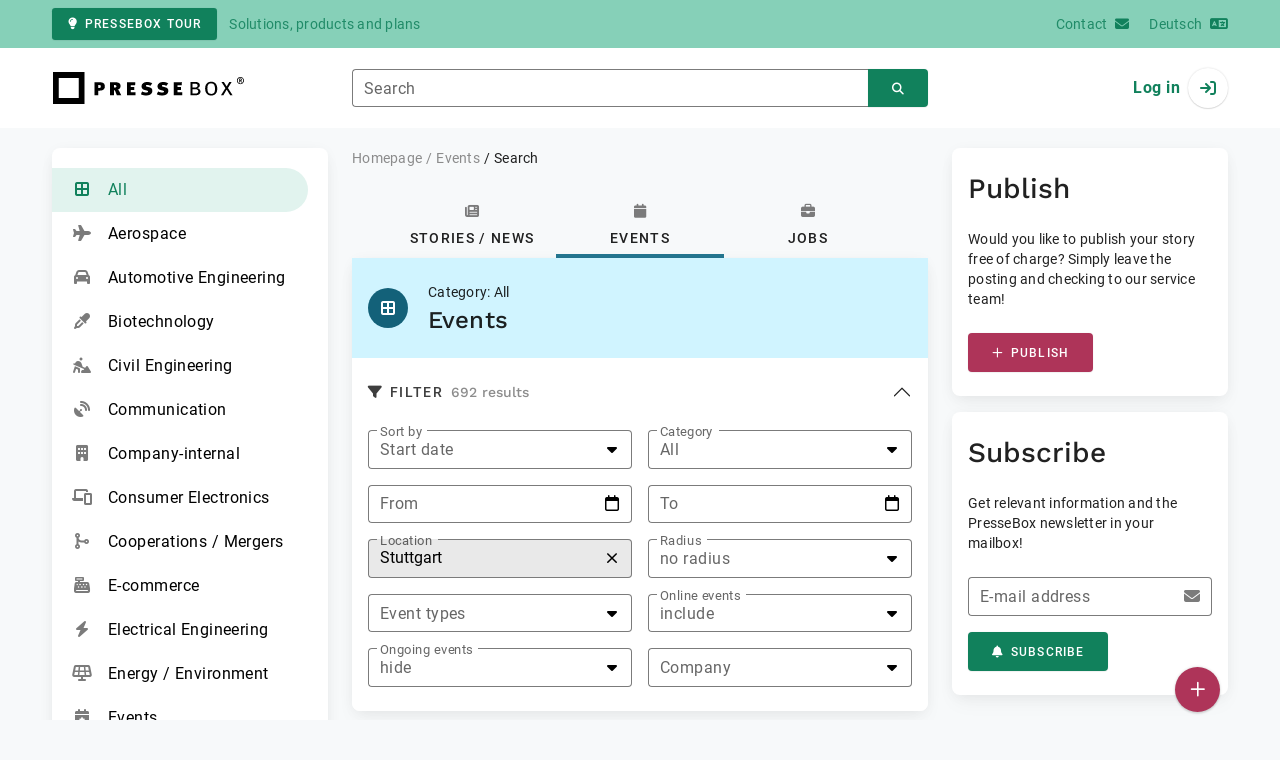

--- FILE ---
content_type: text/html; charset=UTF-8
request_url: https://www.pressebox.com/events/search/city/Stuttgart/latitude/48.6930709/longitude/9.1902996
body_size: 34492
content:
<!DOCTYPE html>
<html lang="en-US" data-unn-base-page="three-columns" data-unn-page="event.index">
<!--suppress HtmlRequiredTitleElement-->
<head prefix="article: http://ogp.me/ns/article# fb: http://ogp.me/ns/fb# og: http://ogp.me/ns#">
    <meta charset="utf-8" />
<meta http-equiv="X-UA-Compatible" content="IE=edge" />
<meta name="description" content="Current and interesting events on IT and industry topics" />
<meta name="keywords" content="Event, Trade fair, Events, Event calendar, Trade fair calendar, Event calendar, Overview" />
<meta name="publisher" content="unn | UNITED NEWS NETWORK GmbH" />
<meta name="robots" content="index,follow,max-snippet:-1,max-image-preview:large" />
<meta name="theme-color" content="#ffffff" />
<meta name="viewport" content="width=device-width, initial-scale=1.0" />

<title>Events - PresseBox</title>

            <link href="https://www.pressebox.com/events/search/city/Stuttgart/latitude/48.6930709/longitude/9.1902996" rel="canonical" />
                        <link href="/events/search/city/Stuttgart/latitude/48.6930709/longitude/9.1902996/page/2" rel="next" />
                

<!--suppress HtmlUnknownTarget-->
<link href="/opensearch.xml" rel="search" type="application/opensearchdescription+xml" title="PresseBox press release search" />

<!--suppress HtmlUnknownTarget-->
<link href="/favicon.ico" rel="shortcut icon" type="image/x-icon" />

<!--suppress ALL-->
<script>if(!"gdprAppliesGlobally" in window){window.gdprAppliesGlobally=true}if(!("cmp_id" in window)||window.cmp_id<1){window.cmp_id=0}if(!("cmp_cdid" in window)){window.cmp_cdid=22815}if(!("cmp_params" in window)){window.cmp_params=""}if(!("cmp_host" in window)){window.cmp_host="d.delivery.consentmanager.net"}if(!("cmp_cdn" in window)){window.cmp_cdn="cdn.consentmanager.net"}if(!("cmp_proto" in window)){window.cmp_proto="https:"}if(!("cmp_codesrc" in window)){window.cmp_codesrc="1"}window.cmp_getsupportedLangs=function(){var b=["DE","EN","FR","IT","NO","DA","FI","ES","PT","RO","BG","ET","EL","GA","HR","LV","LT","MT","NL","PL","SV","SK","SL","CS","HU","RU","SR","ZH","TR","UK","AR","BS"];if("cmp_customlanguages" in window){for(var a=0;a<window.cmp_customlanguages.length;a++){b.push(window.cmp_customlanguages[a].l.toUpperCase())}}return b};window.cmp_getRTLLangs=function(){var a=["AR"];if("cmp_customlanguages" in window){for(var b=0;b<window.cmp_customlanguages.length;b++){if("r" in window.cmp_customlanguages[b]&&window.cmp_customlanguages[b].r){a.push(window.cmp_customlanguages[b].l)}}}return a};window.cmp_getlang=function(j){if(typeof(j)!="boolean"){j=true}if(j&&typeof(cmp_getlang.usedlang)=="string"&&cmp_getlang.usedlang!==""){return cmp_getlang.usedlang}var g=window.cmp_getsupportedLangs();var c=[];var f=location.hash;var e=location.search;var a="languages" in navigator?navigator.languages:[];if(f.indexOf("cmplang=")!=-1){c.push(f.substr(f.indexOf("cmplang=")+8,2).toUpperCase())}else{if(e.indexOf("cmplang=")!=-1){c.push(e.substr(e.indexOf("cmplang=")+8,2).toUpperCase())}else{if("cmp_setlang" in window&&window.cmp_setlang!=""){c.push(window.cmp_setlang.toUpperCase())}else{if(a.length>0){for(var d=0;d<a.length;d++){c.push(a[d])}}}}}if("language" in navigator){c.push(navigator.language)}if("userLanguage" in navigator){c.push(navigator.userLanguage)}var h="";for(var d=0;d<c.length;d++){var b=c[d].toUpperCase();if(g.indexOf(b)!=-1){h=b;break}if(b.indexOf("-")!=-1){b=b.substr(0,2)}if(g.indexOf(b)!=-1){h=b;break}}if(h==""&&typeof(cmp_getlang.defaultlang)=="string"&&cmp_getlang.defaultlang!==""){return cmp_getlang.defaultlang}else{if(h==""){h="EN"}}h=h.toUpperCase();return h};(function(){var u=document;var v=u.getElementsByTagName;var h=window;var o="";var b="_en";if("cmp_getlang" in h){o=h.cmp_getlang().toLowerCase();if("cmp_customlanguages" in h){for(var q=0;q<h.cmp_customlanguages.length;q++){if(h.cmp_customlanguages[q].l.toUpperCase()==o.toUpperCase()){o="en";break}}}b="_"+o}function x(i,e){var w="";i+="=";var s=i.length;var d=location;if(d.hash.indexOf(i)!=-1){w=d.hash.substr(d.hash.indexOf(i)+s,9999)}else{if(d.search.indexOf(i)!=-1){w=d.search.substr(d.search.indexOf(i)+s,9999)}else{return e}}if(w.indexOf("&")!=-1){w=w.substr(0,w.indexOf("&"))}return w}var k=("cmp_proto" in h)?h.cmp_proto:"https:";if(k!="http:"&&k!="https:"){k="https:"}var g=("cmp_ref" in h)?h.cmp_ref:location.href;var j=u.createElement("script");j.setAttribute("data-cmp-ab","1");var c=x("cmpdesign","cmp_design" in h?h.cmp_design:"");var f=x("cmpregulationkey","cmp_regulationkey" in h?h.cmp_regulationkey:"");var r=x("cmpgppkey","cmp_gppkey" in h?h.cmp_gppkey:"");var n=x("cmpatt","cmp_att" in h?h.cmp_att:"");j.src=k+"//"+h.cmp_host+"/delivery/cmp.php?"+("cmp_id" in h&&h.cmp_id>0?"id="+h.cmp_id:"")+("cmp_cdid" in h?"&cdid="+h.cmp_cdid:"")+"&h="+encodeURIComponent(g)+(c!=""?"&cmpdesign="+encodeURIComponent(c):"")+(f!=""?"&cmpregulationkey="+encodeURIComponent(f):"")+(r!=""?"&cmpgppkey="+encodeURIComponent(r):"")+(n!=""?"&cmpatt="+encodeURIComponent(n):"")+("cmp_params" in h?"&"+h.cmp_params:"")+(u.cookie.length>0?"&__cmpfcc=1":"")+"&l="+o.toLowerCase()+"&o="+(new Date()).getTime();j.type="text/javascript";j.async=true;if(u.currentScript&&u.currentScript.parentElement){u.currentScript.parentElement.appendChild(j)}else{if(u.body){u.body.appendChild(j)}else{var t=v("body");if(t.length==0){t=v("div")}if(t.length==0){t=v("span")}if(t.length==0){t=v("ins")}if(t.length==0){t=v("script")}if(t.length==0){t=v("head")}if(t.length>0){t[0].appendChild(j)}}}var m="js";var p=x("cmpdebugunminimized","cmpdebugunminimized" in h?h.cmpdebugunminimized:0)>0?"":".min";var a=x("cmpdebugcoverage","cmp_debugcoverage" in h?h.cmp_debugcoverage:"");if(a=="1"){m="instrumented";p=""}var j=u.createElement("script");j.src=k+"//"+h.cmp_cdn+"/delivery/"+m+"/cmp"+b+p+".js";j.type="text/javascript";j.setAttribute("data-cmp-ab","1");j.async=true;if(u.currentScript&&u.currentScript.parentElement){u.currentScript.parentElement.appendChild(j)}else{if(u.body){u.body.appendChild(j)}else{var t=v("body");if(t.length==0){t=v("div")}if(t.length==0){t=v("span")}if(t.length==0){t=v("ins")}if(t.length==0){t=v("script")}if(t.length==0){t=v("head")}if(t.length>0){t[0].appendChild(j)}}}})();window.cmp_addFrame=function(b){if(!window.frames[b]){if(document.body){var a=document.createElement("iframe");a.style.cssText="display:none";if("cmp_cdn" in window&&"cmp_ultrablocking" in window&&window.cmp_ultrablocking>0){a.src="//"+window.cmp_cdn+"/delivery/empty.html"}a.name=b;a.setAttribute("title","Intentionally hidden, please ignore");a.setAttribute("role","none");a.setAttribute("tabindex","-1");document.body.appendChild(a)}else{window.setTimeout(window.cmp_addFrame,10,b)}}};window.cmp_rc=function(h){var b=document.cookie;var f="";var d=0;while(b!=""&&d<100){d++;while(b.substr(0,1)==" "){b=b.substr(1,b.length)}var g=b.substring(0,b.indexOf("="));if(b.indexOf(";")!=-1){var c=b.substring(b.indexOf("=")+1,b.indexOf(";"))}else{var c=b.substr(b.indexOf("=")+1,b.length)}if(h==g){f=c}var e=b.indexOf(";")+1;if(e==0){e=b.length}b=b.substring(e,b.length)}return(f)};window.cmp_stub=function(){var a=arguments;__cmp.a=__cmp.a||[];if(!a.length){return __cmp.a}else{if(a[0]==="ping"){if(a[1]===2){a[2]({gdprApplies:gdprAppliesGlobally,cmpLoaded:false,cmpStatus:"stub",displayStatus:"hidden",apiVersion:"2.2",cmpId:31},true)}else{a[2](false,true)}}else{if(a[0]==="getUSPData"){a[2]({version:1,uspString:window.cmp_rc("")},true)}else{if(a[0]==="getTCData"){__cmp.a.push([].slice.apply(a))}else{if(a[0]==="addEventListener"||a[0]==="removeEventListener"){__cmp.a.push([].slice.apply(a))}else{if(a.length==4&&a[3]===false){a[2]({},false)}else{__cmp.a.push([].slice.apply(a))}}}}}}};window.cmp_gpp_ping=function(){return{gppVersion:"1.0",cmpStatus:"stub",cmpDisplayStatus:"hidden",supportedAPIs:["tcfca","usnat","usca","usva","usco","usut","usct"],cmpId:31}};window.cmp_gppstub=function(){var a=arguments;__gpp.q=__gpp.q||[];if(!a.length){return __gpp.q}var g=a[0];var f=a.length>1?a[1]:null;var e=a.length>2?a[2]:null;if(g==="ping"){return window.cmp_gpp_ping()}else{if(g==="addEventListener"){__gpp.e=__gpp.e||[];if(!("lastId" in __gpp)){__gpp.lastId=0}__gpp.lastId++;var c=__gpp.lastId;__gpp.e.push({id:c,callback:f});return{eventName:"listenerRegistered",listenerId:c,data:true,pingData:window.cmp_gpp_ping()}}else{if(g==="removeEventListener"){var h=false;__gpp.e=__gpp.e||[];for(var d=0;d<__gpp.e.length;d++){if(__gpp.e[d].id==e){__gpp.e[d].splice(d,1);h=true;break}}return{eventName:"listenerRemoved",listenerId:e,data:h,pingData:window.cmp_gpp_ping()}}else{if(g==="getGPPData"){return{sectionId:3,gppVersion:1,sectionList:[],applicableSections:[0],gppString:"",pingData:window.cmp_gpp_ping()}}else{if(g==="hasSection"||g==="getSection"||g==="getField"){return null}else{__gpp.q.push([].slice.apply(a))}}}}}};window.cmp_msghandler=function(d){var a=typeof d.data==="string";try{var c=a?JSON.parse(d.data):d.data}catch(f){var c=null}if(typeof(c)==="object"&&c!==null&&"__cmpCall" in c){var b=c.__cmpCall;window.__cmp(b.command,b.parameter,function(h,g){var e={__cmpReturn:{returnValue:h,success:g,callId:b.callId}};d.source.postMessage(a?JSON.stringify(e):e,"*")})}if(typeof(c)==="object"&&c!==null&&"__uspapiCall" in c){var b=c.__uspapiCall;window.__uspapi(b.command,b.version,function(h,g){var e={__uspapiReturn:{returnValue:h,success:g,callId:b.callId}};d.source.postMessage(a?JSON.stringify(e):e,"*")})}if(typeof(c)==="object"&&c!==null&&"__tcfapiCall" in c){var b=c.__tcfapiCall;window.__tcfapi(b.command,b.version,function(h,g){var e={__tcfapiReturn:{returnValue:h,success:g,callId:b.callId}};d.source.postMessage(a?JSON.stringify(e):e,"*")},b.parameter)}if(typeof(c)==="object"&&c!==null&&"__gppCall" in c){var b=c.__gppCall;window.__gpp(b.command,function(h,g){var e={__gppReturn:{returnValue:h,success:g,callId:b.callId}};d.source.postMessage(a?JSON.stringify(e):e,"*")},"parameter" in b?b.parameter:null,"version" in b?b.version:1)}};window.cmp_setStub=function(a){if(!(a in window)||(typeof(window[a])!=="function"&&typeof(window[a])!=="object"&&(typeof(window[a])==="undefined"||window[a]!==null))){window[a]=window.cmp_stub;window[a].msgHandler=window.cmp_msghandler;window.addEventListener("message",window.cmp_msghandler,false)}};window.cmp_setGppStub=function(a){if(!(a in window)||(typeof(window[a])!=="function"&&typeof(window[a])!=="object"&&(typeof(window[a])==="undefined"||window[a]!==null))){window[a]=window.cmp_gppstub;window[a].msgHandler=window.cmp_msghandler;window.addEventListener("message",window.cmp_msghandler,false)}};window.cmp_addFrame("__cmpLocator");if(!("cmp_disableusp" in window)||!window.cmp_disableusp){window.cmp_addFrame("__uspapiLocator")}if(!("cmp_disabletcf" in window)||!window.cmp_disabletcf){window.cmp_addFrame("__tcfapiLocator")}if(!("cmp_disablegpp" in window)||!window.cmp_disablegpp){window.cmp_addFrame("__gppLocator")}window.cmp_setStub("__cmp");if(!("cmp_disabletcf" in window)||!window.cmp_disabletcf){window.cmp_setStub("__tcfapi")}if(!("cmp_disableusp" in window)||!window.cmp_disableusp){window.cmp_setStub("__uspapi")}if(!("cmp_disablegpp" in window)||!window.cmp_disablegpp){window.cmp_setGppStub("__gpp")};</script>

<link rel="preload" as="style" href="https://www.pressebox.com/build/assets/app-79a06cd2.css" /><link rel="stylesheet" href="https://www.pressebox.com/build/assets/app-79a06cd2.css" /><style >[wire\:loading], [wire\:loading\.delay], [wire\:loading\.inline-block], [wire\:loading\.inline], [wire\:loading\.block], [wire\:loading\.flex], [wire\:loading\.table], [wire\:loading\.grid], [wire\:loading\.inline-flex] {display: none;}[wire\:loading\.delay\.shortest], [wire\:loading\.delay\.shorter], [wire\:loading\.delay\.short], [wire\:loading\.delay\.long], [wire\:loading\.delay\.longer], [wire\:loading\.delay\.longest] {display:none;}[wire\:offline] {display: none;}[wire\:dirty]:not(textarea):not(input):not(select) {display: none;}input:-webkit-autofill, select:-webkit-autofill, textarea:-webkit-autofill {animation-duration: 50000s;animation-name: livewireautofill;}@keyframes livewireautofill { from {} }</style>
</head>
<body class="d-flex flex-column" >
<nav class="navbar navbar-light bg-primary-200 text-primary-700 py-0 shadow-0 small d-print-none" data-unn-component="global.toolbar" data-unn-component-instance-id="Hl8vslTELHsR06j1deNn">
    <div class="container">
        <a
            href="https://info.pressebox.de/"
            target="_blank"
            class="btn btn-primary btn-sm"
            data-unn-ga-category="global toolbar"
            data-unn-ga-label="PresseBox tour"
        >
            <i class="fas fa-lightbulb cme-2" aria-hidden="true"></i>PresseBox tour
        </a>
        <span class="d-none d-md-inline text-body2 cms-3 ">Solutions, products and plans</span>

        <a href="https://info.pressebox.de/kontakt/" target="_blank" class="ms-auto">
            <span class="d-none d-sm-inline text-body2">Contact</span><i class="fas fa-envelope cms-2" aria-hidden="true"></i>
        </a>
                                    
                <a href="https://www.pressebox.de" class="cms-5">
                    <span class="d-none d-sm-inline text-body2">Deutsch</span><i class="fas fa-language cms-2" aria-hidden="true"></i>
                </a>
                        </div>
</nav>
<nav class="bg-white navbar navbar-light py-0 shadow-0 position-sticky d-print-none" data-unn-component="global.top-bar" data-unn-component-instance-id="UElf8E1cSSLhoGK0AJEV">
    <div class="container">
        <div class="row flex-fill align-items-center">
            <div class="col-auto col-sm-5 col-md-4 col-lg-3 order-1 d-flex flex-fill align-items-center">
                <a href="/" class="d-inline-flex navbar-brand m-0 p-0 logo logo-dark">
                    <span class="visually-hidden-focusable">To the home page</span>
                </a>
            </div>

                            <div class="col-auto col-sm-5 col-lg-6 order-3 order-sm-2 d-none d-sm-flex pt-3 pt-sm-0 flex-fill align-items-center js-search-form-wrapper">
                    <form method="post" action="https://www.pressebox.com/events/search" class="w-100">
                        <div class="input-group flex-nowrap">
                            <div data-unn-component="global.clearable-input" data-unn-component-instance-id="0AIl5pGIEMcBYPxxZk8H" class="flex-fill force-hide">
    <div class="form-outline">
                                    <input
                                        id="search_UElf8E1cSSLhoGK0AJEV"
                                        name="keywords"
                                        type="search"
                                        value=""
                                        class="form-control"
                                        required
                                        minlength="2"
                                    />
                                    <label class="form-label text-truncate" for="search_UElf8E1cSSLhoGK0AJEV">Search</label>
                                </div>
    <button type="button" class="clear" aria-label="Reset"><i class="far fa-times" aria-hidden="true"></i></button>
</div>
                            <button
                                type="submit"
                                class="btn btn-primary"
                                aria-label="Search"
                                data-unn-ga-category="global top bar"
                                data-unn-ga-label="Search"
                            >
                                <i class="fas fa-search" aria-hidden="true"></i>
                            </button>
                        </div>

                        <input type="hidden" name="_token" value="bNhDWsbWj53XVc0XLv5BwUeBO7ZzAK0ttiMXgudU">                    </form>
                </div>

                <div class="col-auto col-sm-2 col-md-3 order-2 order-sm-3 d-flex align-items-center">
                    <div class="d-flex w-100 align-items-center justify-content-end">
                        <button type="button" class="d-sm-none btn btn-primary btn-floating cme-5 js-search-toggle" aria-label="Search">
                            <i class="fas fa-search" aria-hidden="true"></i>
                        </button>

                                                    <a
                                href="/login"
                                class="d-flex align-items-center fw-bold"
                                data-mdb-toggle="modal"
                                data-mdb-target="#login"
                            >
                                <span class="d-none d-md-inline-block cme-2 pe-none">Log in</span>
                                <span class="avatar bg-white rounded-circle shadow-1-strong pe-none">
                                    <i class="fas fa-sign-in" aria-hidden="true"></i>
                                </span>
                            </a>
                                            </div>
                </div>
                    </div>
    </div>
</nav>

<div class="flex-fill flex-shrink-0 cmt-5 cmb-5">
    <div class="container h-100">
        <div class="row g-4 h-100">
            <div class="d-none d-xl-block col-xl-3 d-print-none">
                    <nav class="card overflow-hidden" data-unn-component="global.category-list" data-unn-component-instance-id="CmnWHVLl57e60HRzq9Ti">
    <ul class="fa-ul cmy-5 ms-0 cme-5">
        <li class="active">
            <a href="/events" class="d-block text-truncate">
                <span class="fa-li"><i class="fas fa-border-all" aria-hidden="true"></i></span>All
            </a>
        </li>

                            <li class="">
                <a href="/events/search/category/aerospace" class="d-block">
                    <span class="fa-li"><i class="fas fa-plane" aria-hidden="true"></i></span>Aerospace
                </a>
            </li>
                    <li class="">
                <a href="/events/search/category/automotiveengineering" class="d-block">
                    <span class="fa-li"><i class="fas fa-car" aria-hidden="true"></i></span>Automotive Engineering
                </a>
            </li>
                    <li class="">
                <a href="/events/search/category/biotechnology" class="d-block">
                    <span class="fa-li"><i class="fas fa-eye-dropper" aria-hidden="true"></i></span>Biotechnology
                </a>
            </li>
                    <li class="">
                <a href="/events/search/category/civilengineering" class="d-block">
                    <span class="fa-li"><i class="fas fa-digging" aria-hidden="true"></i></span>Civil Engineering
                </a>
            </li>
                    <li class="">
                <a href="/events/search/category/communication" class="d-block">
                    <span class="fa-li"><i class="fas fa-satellite-dish" aria-hidden="true"></i></span>Communication
                </a>
            </li>
                    <li class="">
                <a href="/events/search/category/companyinternal" class="d-block">
                    <span class="fa-li"><i class="fas fa-building" aria-hidden="true"></i></span>Company-internal
                </a>
            </li>
                    <li class="">
                <a href="/events/search/category/consumerelectronics" class="d-block">
                    <span class="fa-li"><i class="fas fa-phone-laptop" aria-hidden="true"></i></span>Consumer Electronics
                </a>
            </li>
                    <li class="">
                <a href="/events/search/category/cooperationsmergers" class="d-block">
                    <span class="fa-li"><i class="fas fa-code-merge" aria-hidden="true"></i></span>Cooperations / Mergers
                </a>
            </li>
                    <li class="">
                <a href="/events/search/category/ecommerce" class="d-block">
                    <span class="fa-li"><i class="fas fa-cash-register" aria-hidden="true"></i></span>E-commerce
                </a>
            </li>
                    <li class="">
                <a href="/events/search/category/electricalengineering" class="d-block">
                    <span class="fa-li"><i class="fas fa-bolt" aria-hidden="true"></i></span>Electrical Engineering
                </a>
            </li>
                    <li class="">
                <a href="/events/search/category/energyenvironment" class="d-block">
                    <span class="fa-li"><i class="fas fa-solar-panel" aria-hidden="true"></i></span>Energy / Environment
                </a>
            </li>
                    <li class="">
                <a href="/events/search/category/events" class="d-block">
                    <span class="fa-li"><i class="fas fa-calendar-star" aria-hidden="true"></i></span>Events
                </a>
            </li>
                    <li class="">
                <a href="/events/search/category/financebalancesheets" class="d-block">
                    <span class="fa-li"><i class="fas fa-piggy-bank" aria-hidden="true"></i></span>Finance / Balance Sheets
                </a>
            </li>
                    <li class="">
                <a href="/events/search/category/hardware" class="d-block">
                    <span class="fa-li"><i class="fas fa-microchip" aria-hidden="true"></i></span>Hardware
                </a>
            </li>
                    <li class="">
                <a href="/events/search/category/industrialengineering" class="d-block">
                    <span class="fa-li"><i class="fas fa-conveyor-belt-alt" aria-hidden="true"></i></span>Industrial Engineering
                </a>
            </li>
                    <li class="">
                <a href="/events/search/category/internet" class="d-block">
                    <span class="fa-li"><i class="fas fa-router" aria-hidden="true"></i></span>Internet
                </a>
            </li>
                    <li class="">
                <a href="/events/search/category/intralogistics" class="d-block">
                    <span class="fa-li"><i class="fas fa-forklift" aria-hidden="true"></i></span>Intralogistics
                </a>
            </li>
                    <li class="">
                <a href="/events/search/category/logistics" class="d-block">
                    <span class="fa-li"><i class="fas fa-truck" aria-hidden="true"></i></span>Logistics
                </a>
            </li>
                    <li class="">
                <a href="/events/search/category/mechanicalengineering" class="d-block">
                    <span class="fa-li"><i class="fas fa-cogs" aria-hidden="true"></i></span>Mechanical Engineering
                </a>
            </li>
                    <li class="">
                <a href="/events/search/category/media" class="d-block">
                    <span class="fa-li"><i class="fas fa-photo-video" aria-hidden="true"></i></span>Media
                </a>
            </li>
                    <li class="">
                <a href="/events/search/category/medicaltechnology" class="d-block">
                    <span class="fa-li"><i class="fas fa-stethoscope" aria-hidden="true"></i></span>Medical Technology
                </a>
            </li>
                    <li class="">
                <a href="/events/search/category/microtechnology" class="d-block">
                    <span class="fa-li"><i class="fas fa-microscope" aria-hidden="true"></i></span>Microtechnology
                </a>
            </li>
                    <li class="">
                <a href="/events/search/category/network" class="d-block">
                    <span class="fa-li"><i class="fas fa-network-wired" aria-hidden="true"></i></span>Network
                </a>
            </li>
                    <li class="">
                <a href="/events/search/category/pharmaceutics" class="d-block">
                    <span class="fa-li"><i class="fas fa-prescription-bottle-alt" aria-hidden="true"></i></span>Pharmaceutics
                </a>
            </li>
                    <li class="">
                <a href="/events/search/category/photonics" class="d-block">
                    <span class="fa-li"><i class="fas fa-eye" aria-hidden="true"></i></span>Photonics
                </a>
            </li>
                    <li class="">
                <a href="/events/search/category/researchdevelopment" class="d-block">
                    <span class="fa-li"><i class="fas fa-vials" aria-hidden="true"></i></span>Research / Development
                </a>
            </li>
                    <li class="">
                <a href="/events/search/category/security" class="d-block">
                    <span class="fa-li"><i class="fas fa-cctv" aria-hidden="true"></i></span>Security
                </a>
            </li>
                    <li class="">
                <a href="/events/search/category/services" class="d-block">
                    <span class="fa-li"><i class="fas fa-concierge-bell" aria-hidden="true"></i></span>Services
                </a>
            </li>
                    <li class="">
                <a href="/events/search/category/software" class="d-block">
                    <span class="fa-li"><i class="fas fa-browser" aria-hidden="true"></i></span>Software
                </a>
            </li>
                    <li class="">
                <a href="/events/search/category/trainingjobs" class="d-block">
                    <span class="fa-li"><i class="fas fa-chalkboard-teacher" aria-hidden="true"></i></span>Training / Jobs
                </a>
            </li>
                    <li class="">
                <a href="/events/search/category/miscellaneous" class="d-block">
                    <span class="fa-li"><i class="fas fa-shapes" aria-hidden="true"></i></span>Miscellaneous
                </a>
            </li>
            </ul>
</nav>
            </div>
            <div class="col-md-7 col-lg-8 col-xl-6">
                    <nav class="d-print-none" data-unn-component="global.breadcrumbs" data-unn-component-instance-id="gcx0fKDwYQLBB61mPJTo">
    <ol itemscope itemtype="http://schema.org/BreadcrumbList" class="breadcrumb">
                    <li
                class="breadcrumb-item text-body2"
                itemprop="itemListElement"
                itemscope
                itemtype="http://schema.org/ListItem"
            >
                <a href="/" itemprop="item">
                    <span itemprop="name">Homepage</span>
                </a>
                <meta itemprop="position" content="1" />
            </li>
                    <li
                class="breadcrumb-item text-body2"
                itemprop="itemListElement"
                itemscope
                itemtype="http://schema.org/ListItem"
            >
                <a href="/events" itemprop="item">
                    <span itemprop="name">Events</span>
                </a>
                <meta itemprop="position" content="2" />
            </li>
                    <li
                class="breadcrumb-item active pe-none text-body2"
                itemprop="itemListElement"
                itemscope
                itemtype="http://schema.org/ListItem"
            >
                <a href="/events/search/city/Stuttgart/latitude/48.6930709/longitude/9.1902996" itemprop="item">
                    <span itemprop="name">Search</span>
                </a>
                <meta itemprop="position" content="3" />
            </li>
            </ol>
</nav>

    
    <main>
        <nav class="nav nav-tabs nav-justified justify-content-center d-print-none" data-unn-component="global.content-tabs" data-unn-component-instance-id="y5dSSuVd5hctkWDGkBZS">
    <a
        href="/pressrelease"
        class="nav-link mb-0 press-releases"
    >
        <i class="fas fa-newspaper text-muted d-block cmb-3" aria-hidden="true"></i><span class="text-button">Stories / News</span>
    </a>
    <a
        href="/events"
        class="nav-link active mb-0 events"
    >
        <i class="fas fa-calendar text-muted d-block cmb-3" aria-hidden="true"></i><span class="text-button">Events</span>
    </a>
    <a
        href="/jobs"
        class="nav-link mb-0 jobs"
    >
        <i class="fas fa-briefcase text-muted d-block cmb-3" aria-hidden="true"></i><span class="text-button">Jobs</span>
    </a>
</nav>

        <form id="search-filter_w3UWdqLOW9DtKOy5PvxX" method="post" action="/events/search" class="card rounded-top-0 overflow-hidden cmb-4" autocomplete="off" data-unn-component="event.search-filter" data-unn-component-instance-id="w3UWdqLOW9DtKOy5PvxX">
    
    <input type="submit" hidden disabled />

    <input type="hidden" name="filter" value="1" />

    <input
    type="hidden"
    name="keywords"
    value=""
    />

    <div class="card-body p-0">
        <div class="cpx-card-x cpy-card-y bg-event-50">
            <div class="d-flex align-items-center">
                <div class="position-relative cme-5">
                    <i class="fas fa-border-all avatar rounded-circle bg-event text-white" aria-hidden="true"></i>
                    <i
                        class="d-xl-none far fa-exchange-alt avatar rounded-circle bg-primary-100 text-primary position-absolute"
                        title="Select category"
                        aria-label="Select category"
                        tabindex="0"
                        data-bs-toggle="offcanvas"
                        data-bs-target="[data-unn-component='global.mobile-sidebar']"
                    ></i>
                </div>
                <div class="d-flex flex-column">
                    <span class="text-body2 cmb-1">Category: All</span>
                    <span class="h4 m-0">Events</span>
                </div>
            </div>
        </div>

        <div class="accordion accordion-flush d-print-none">
            <div class="accordion-item">
                <h2 id="heading_w3UWdqLOW9DtKOy5PvxX" class="accordion-header">
                    <button
                        class="accordion-button cpx-card-x cpy-card-y shadow-0"
                        type="button"
                        data-mdb-toggle="collapse"
                        data-mdb-target="#content_w3UWdqLOW9DtKOy5PvxX"
                        aria-expanded="true"
                        aria-controls="content_w3UWdqLOW9DtKOy5PvxX"
                    >
                        <span class="text-button"><i class="fas fa-filter cme-2"></i>Filter</span>
                        <small class="text-muted cms-2">692 results</small>
                    </button>
                </h2>
                <div
                    id="content_w3UWdqLOW9DtKOy5PvxX"
                    class="accordion-collapse collapse show"
                    aria-labelledby="heading_w3UWdqLOW9DtKOy5PvxX"
                    data-mdb-parent="#search-filter_w3UWdqLOW9DtKOy5PvxX"
                >
                                        <div class="accordion-body cpt-1">
                        <div class="row g-3">
                            <div class="col-lg-6">
                                <div data-unn-component="global.clearable-input" data-unn-component-instance-id="x9IfIvc0pLssFtESAb8X" class="force-hide">
    <select
        id="order-by_w3UWdqLOW9DtKOy5PvxX"
        name="order-by"
        class="select"
            >
                    <option
                value=""
                                 selected             >
                Start date
            </option>
                    <option
                value="+distance"
                 disabled                             >
                Distance
            </option>
                    <option
                value="-score"
                 disabled                             >
                Relevance
            </option>
            </select>
    <label for="order-by_w3UWdqLOW9DtKOy5PvxX" class="form-label select-label">
        Sort by
    </label>
    <button type="button" class="clear" aria-label="Reset"><i class="far fa-times" aria-hidden="true"></i></button>
</div>
                            </div>

                            <div class="col-lg-6">
                                <div data-unn-component="global.clearable-input" data-unn-component-instance-id="4n1PLAawERBKjlXt5OMl" class="force-hide">
    <select
        id="category_w3UWdqLOW9DtKOy5PvxX"
        name="category"
        class="select"
                data-mdb-option-height="48"
    >
        <option
            value=""
             selected             data-mdb-secondary-text="692"
        >
            All
        </option>
                    <optgroup label="Top categories">
                                    <option
    value="trainingjobs"
            data-mdb-secondary-text="300"
>
    Training / Jobs
</option>
                                    <option
    value="electricalengineering"
            data-mdb-secondary-text="109"
>
    Electrical Engineering
</option>
                                    <option
    value="software"
            data-mdb-secondary-text="109"
>
    Software
</option>
                                    <option
    value="energyenvironment"
            data-mdb-secondary-text="26"
>
    Energy / Environment
</option>
                                    <option
    value="financebalancesheets"
            data-mdb-secondary-text="22"
>
    Finance / Balance Sheets
</option>
                            </optgroup>
            <optgroup label="All categories">
                <option
    value="aerospace"
     disabled         data-mdb-secondary-text="0"
>
    Aerospace
</option>
    <option
    value="automotiveengineering"
            data-mdb-secondary-text="2"
>
    Automotive Engineering
</option>
    <option
    value="biotechnology"
            data-mdb-secondary-text="1"
>
    Biotechnology
</option>
    <option
    value="civilengineering"
            data-mdb-secondary-text="21"
>
    Civil Engineering
</option>
    <option
    value="communication"
            data-mdb-secondary-text="19"
>
    Communication
</option>
    <option
    value="companyinternal"
            data-mdb-secondary-text="1"
>
    Company-internal
</option>
    <option
    value="consumerelectronics"
     disabled         data-mdb-secondary-text="0"
>
    Consumer Electronics
</option>
    <option
    value="cooperationsmergers"
     disabled         data-mdb-secondary-text="0"
>
    Cooperations / Mergers
</option>
    <option
    value="ecommerce"
     disabled         data-mdb-secondary-text="0"
>
    E-commerce
</option>
    <option
    value="electricalengineering"
            data-mdb-secondary-text="109"
>
    Electrical Engineering
</option>
    <option
    value="energyenvironment"
            data-mdb-secondary-text="26"
>
    Energy / Environment
</option>
    <option
    value="events"
            data-mdb-secondary-text="12"
>
    Events
</option>
    <option
    value="financebalancesheets"
            data-mdb-secondary-text="22"
>
    Finance / Balance Sheets
</option>
    <option
    value="hardware"
            data-mdb-secondary-text="1"
>
    Hardware
</option>
    <option
    value="industrialengineering"
            data-mdb-secondary-text="1"
>
    Industrial Engineering
</option>
    <option
    value="internet"
            data-mdb-secondary-text="3"
>
    Internet
</option>
    <option
    value="intralogistics"
            data-mdb-secondary-text="2"
>
    Intralogistics
</option>
    <option
    value="logistics"
            data-mdb-secondary-text="4"
>
    Logistics
</option>
    <option
    value="mechanicalengineering"
            data-mdb-secondary-text="10"
>
    Mechanical Engineering
</option>
    <option
    value="media"
            data-mdb-secondary-text="3"
>
    Media
</option>
    <option
    value="medicaltechnology"
            data-mdb-secondary-text="17"
>
    Medical Technology
</option>
    <option
    value="microtechnology"
     disabled         data-mdb-secondary-text="0"
>
    Microtechnology
</option>
    <option
    value="network"
            data-mdb-secondary-text="1"
>
    Network
</option>
    <option
    value="pharmaceutics"
     disabled         data-mdb-secondary-text="0"
>
    Pharmaceutics
</option>
    <option
    value="photonics"
            data-mdb-secondary-text="2"
>
    Photonics
</option>
    <option
    value="researchdevelopment"
            data-mdb-secondary-text="3"
>
    Research / Development
</option>
    <option
    value="security"
            data-mdb-secondary-text="17"
>
    Security
</option>
    <option
    value="services"
            data-mdb-secondary-text="6"
>
    Services
</option>
    <option
    value="software"
            data-mdb-secondary-text="109"
>
    Software
</option>
    <option
    value="trainingjobs"
            data-mdb-secondary-text="300"
>
    Training / Jobs
</option>
    <option
    value="miscellaneous"
     disabled         data-mdb-secondary-text="0"
>
    Miscellaneous
</option>
            </optgroup>
            </select>
    <label for="category_w3UWdqLOW9DtKOy5PvxX" class="form-label select-label">
        Category
    </label>
    <button type="button" class="clear" aria-label="Reset"><i class="far fa-times" aria-hidden="true"></i></button>
</div>
                            </div>

                            <div class="col-lg-6">
                                <div data-unn-component="global.clearable-input" data-unn-component-instance-id="bSC1C9jtQ3g3pHGSGr9p" class="force-hide">
    <div
        class="form-outline datepicker-localized"
        data-mdb-next-month-label="Next month"
        data-mdb-next-multi-year-label="Next 24 years"
        data-mdb-next-year-label="Next year"
        data-mdb-inline="true"
        data-mdb-prev-month-label="Previous month"
        data-mdb-prev-multi-year-label="Previous 24 years"
        data-mdb-prev-year-label="Previous year"
        data-mdb-switch-to-day-view-label="Select day"
        data-mdb-switch-to-month-view-label="Select month"
        data-mdb-switch-to-multi-year-view-label="Select year"
         data-unn-date-min="2002-01-01"             >
        <input
            id="date-min_w3UWdqLOW9DtKOy5PvxX"
            name="date-min"
            class="form-control"
            value=""
                        data-mdb-toggle="datepicker"
        />
        <label for="date-min_w3UWdqLOW9DtKOy5PvxX" class="form-label">From</label>
    </div>
    <button type="button" class="clear" aria-label="Reset"><i class="far fa-times" aria-hidden="true"></i></button>
</div>
                            </div>

                            <div class="col-lg-6">
                                <div data-unn-component="global.clearable-input" data-unn-component-instance-id="ctgWDy1ZtKMORCO41MmZ" class="force-hide">
    <div
        class="form-outline datepicker-localized"
        data-mdb-next-month-label="Next month"
        data-mdb-next-multi-year-label="Next 24 years"
        data-mdb-next-year-label="Next year"
        data-mdb-inline="true"
        data-mdb-prev-month-label="Previous month"
        data-mdb-prev-multi-year-label="Previous 24 years"
        data-mdb-prev-year-label="Previous year"
        data-mdb-switch-to-day-view-label="Select day"
        data-mdb-switch-to-month-view-label="Select month"
        data-mdb-switch-to-multi-year-view-label="Select year"
         data-unn-date-min="2002-01-01"             >
        <input
            id="date-max_w3UWdqLOW9DtKOy5PvxX"
            name="date-max"
            class="form-control"
            value=""
                        data-mdb-toggle="datepicker"
        />
        <label for="date-max_w3UWdqLOW9DtKOy5PvxX" class="form-label">To</label>
    </div>
    <button type="button" class="clear" aria-label="Reset"><i class="far fa-times" aria-hidden="true"></i></button>
</div>
                            </div>

                            <div class="col-lg-6">
                                <div data-unn-component="global.clearable-input" data-unn-component-instance-id="eVGfYpT6FQfyx98Cjsbb" class="force-show">
    <div class="form-outline">
        <!--suppress HtmlFormInputWithoutLabel-->
<input class="disabled form-control" readonly="" placeholder="" data-unn-api-key="AIzaSyC73t5Tai6X4KwvCH9U9sPtePJbj2Y8M8o" data-unn-city-target="[name=&#039;location&#039;]" data-unn-latitude-target="[name=&#039;location-lat&#039;]" data-unn-longitude-target="[name=&#039;location-lon&#039;]" data-unn-component="global.google-place-autocomplete-input" data-unn-component-instance-id="UZoHxLqNJCdENsimkUBe" id="location_w3UWdqLOW9DtKOy5PvxX" value="Stuttgart" />

            <label for="location_w3UWdqLOW9DtKOy5PvxX" class="form-label">Location</label>
    </div>
    <input type="hidden" name="location" value="Stuttgart"  data-unn-default-value="Stuttgart" />
    <input type="hidden" name="location-lat" value="48.6930709"  data-unn-default-value="48.6930709" />
    <input type="hidden" name="location-lon" value="9.1902996"  data-unn-default-value="9.1902996" />
    <button type="button" class="clear" aria-label="Reset"><i class="far fa-times" aria-hidden="true"></i></button>
</div>
                            </div>

                            <div class="col-lg-6">
                                <div data-unn-component="global.clearable-input" data-unn-component-instance-id="znyIoBqAnuohSBf1padf" class="force-hide">
    <select
        id="location-radius_w3UWdqLOW9DtKOy5PvxX"
        name="location-radius"
        class="select"
            >
                    <option
                value=""
                                 selected             >
                no radius
            </option>
                    <option
                value="10"
                                            >
                10 km
            </option>
                    <option
                value="20"
                                            >
                20 km
            </option>
                    <option
                value="50"
                                            >
                50 km
            </option>
                    <option
                value="70"
                                            >
                70 km
            </option>
                    <option
                value="100"
                                            >
                100 km
            </option>
                    <option
                value="200"
                                            >
                200 km
            </option>
            </select>
    <label for="location-radius_w3UWdqLOW9DtKOy5PvxX" class="form-label select-label">
        Radius
    </label>
    <button type="button" class="clear" aria-label="Reset"><i class="far fa-times" aria-hidden="true"></i></button>
</div>
                            </div>

                            <div class="col-lg-6">
                                <div data-unn-component="global.clearable-input" data-unn-component-instance-id="IfwS33p2kdoCctfnXsyY" class="force-hide">
    <select
                                        id="event-types_w3UWdqLOW9DtKOy5PvxX"
                                        name="event-types[]"
                                        class="select"
                                        multiple
                                        data-mdb-select-all="false"
                                        data-mdb-displayed-labels="1"
                                        data-mdb-options-selected-label="selected"
                                                                            >
                                                                                    <option
                                                value="conference"
                                                                                                                                            >
                                                Conference
                                            </option>
                                                                                    <option
                                                value="congress"
                                                                                                                                            >
                                                Congress
                                            </option>
                                                                                    <option
                                                value="entertainment"
                                                                                                                                            >
                                                Entertainment
                                            </option>
                                                                                    <option
                                                value="exhibition"
                                                                                                                                            >
                                                Exhibition
                                            </option>
                                                                                    <option
                                                value="fair"
                                                                                                                                            >
                                                Fair
                                            </option>
                                                                                    <option
                                                value="lecture"
                                                                                                                                            >
                                                Lecture
                                            </option>
                                                                                    <option
                                                value="networking"
                                                                                                                                            >
                                                Networking
                                            </option>
                                                                                    <option
                                                value="press-conference"
                                                                                                                                            >
                                                Press Conference
                                            </option>
                                                                                    <option
                                                value="seminar"
                                                                                                                                            >
                                                Seminar
                                            </option>
                                                                                    <option
                                                value="training"
                                                                                                                                            >
                                                Training
                                            </option>
                                                                                    <option
                                                value="webinar"
                                                                                                                                            >
                                                Webinar
                                            </option>
                                                                                    <option
                                                value="workshop"
                                                                                                                                            >
                                                Workshop
                                            </option>
                                                                                    <option
                                                value="miscellaneous"
                                                                                                                                            >
                                                Miscellaneous
                                            </option>
                                                                            </select>
                                    <label for="event-types_w3UWdqLOW9DtKOy5PvxX" class="form-label select-label">
                                        Event types
                                    </label>
    <button type="button" class="clear" aria-label="Reset"><i class="far fa-times" aria-hidden="true"></i></button>
</div>
                            </div>

                            <div class="col-lg-6">
                                <div data-unn-component="global.clearable-input" data-unn-component-instance-id="yhD09SbPJH5nzgt2iFzL" class="force-hide">
    <select
                                        id="online-events_w3UWdqLOW9DtKOy5PvxX"
                                        name="online-events"
                                        class="select"
                                                                            >
                                                                                    <option
                                                value=""
                                                                                                                                            >
                                                include
                                            </option>
                                                                                    <option
                                                value="1"
                                                 disabled                                                                                             >
                                                require
                                            </option>
                                                                                    <option
                                                value="0"
                                                                                                                                            >
                                                exclude
                                            </option>
                                                                            </select>
                                    <label for="online-events_w3UWdqLOW9DtKOy5PvxX" class="form-label select-label">
                                        Online events
                                    </label>
    <button type="button" class="clear" aria-label="Reset"><i class="far fa-times" aria-hidden="true"></i></button>
</div>
                            </div>

                            <div class="col-lg-6">
                                <div data-unn-component="global.clearable-input" data-unn-component-instance-id="askpq9YGD4COJI9YYFjc" class="force-hide">
    <select
                                        id="include-ongoing_w3UWdqLOW9DtKOy5PvxX"
                                        name="include-ongoing"
                                        class="select"
                                                                            >
                                        <option value="1" >show</option>
                                        <option value=""  selected >hide</option>
                                    </select>
                                    <label for="include-ongoing_w3UWdqLOW9DtKOy5PvxX" class="form-label select-label">
                                                                                    Ongoing events
                                                                            </label>
    <button type="button" class="clear" aria-label="Reset"><i class="far fa-times" aria-hidden="true"></i></button>
</div>
                            </div>

                                                            <div class="col-lg-6">
                                    <div data-unn-component="global.clearable-input" data-unn-component-instance-id="mk27tw5AveUtPKnmgaz9" class="force-hide">
    <select
        id="company_w3UWdqLOW9DtKOy5PvxX"
        name="company"
        class="select"
                data-mdb-option-height="48"
    >
        <option
            value=""
            hidden
             selected         >
        </option>
                    <option
                value="forum-verlag-herkert-gmbh"
                                                data-mdb-secondary-text="211"
            >
                FORUM VERLAG HERKERT GMBH
            </option>
                    <option
                value="uds-beratung-gmbh"
                                                data-mdb-secondary-text="94"
            >
                UDS Beratung GmbH
            </option>
                    <option
                value="technische-akademie-esslingen-e-v"
                                                data-mdb-secondary-text="67"
            >
                TAE – Technische Akademie Esslingen e.V.
            </option>
                    <option
                value="ibo"
                                                data-mdb-secondary-text="61"
            >
                ibo Gruppe
            </option>
                    <option
                value="kehler-akademie-ev"
                                                data-mdb-secondary-text="58"
            >
                Kehler Akademie e.V.
            </option>
            </select>
    <label for="company_w3UWdqLOW9DtKOy5PvxX" class="form-label select-label">
        Company
    </label>
    <button type="button" class="clear" aria-label="Reset"><i class="far fa-times" aria-hidden="true"></i></button>
</div>
                                </div>
                                                    </div>
                    </div>
                </div>
            </div>
        </div>
    </div>

    <input type="submit" hidden />

    <input type="hidden" name="_token" value="bNhDWsbWj53XVc0XLv5BwUeBO7ZzAK0ttiMXgudU"></form>

        
        
        <div class="row g-3">
                            <div class="col-12">
                    <article id="eventid-57441" class="card overflow-hidden cpb-3" data-unn-component="event.teaser" data-unn-component-instance-id="KzlghRLAWoBsZQlSsa0L">
    <div class="row">
        <div class="col-12">
            <div class="card-body d-flex align-items-center cpt-3 cpb-5">
                <div class="d-inline-flex position-relative cme-2" style="font-size: 18px;" data-unn-component="global.avatar" data-unn-component-instance-id="aOUyEYZk5YWCy6PdP2Dt">
            <!--suppress HtmlRequiredAltAttribute, RequiredAttributes-->
        <img class="object-fit-contain bg-white rounded-circle shadow-1-strong" width="40" height="40" loading="lazy" src="https://cdn.pressebox.de/f/8cc274aa5de13744/logos/180111/500_500.gif" alt="Company logo of Informatec AG" />
    
            <i
            class="fas fa-check badge d-flex align-items-center justify-content-center position-absolute rounded-circle bg-primary text-white"
            aria-hidden="true"
        ></i>
    </div>
                <span class="text-body2 text-truncate">
                                            <a href="https://www.pressebox.com/newsroom/informatec-ltdliabco/press-releases" class="fw-bold">Informatec AG</a>
                                    </span>
            </div>

                            <div class="online-event cmb-5">
                    <a
                        href="/events/search/online-events/require"
                        class="bg-primary text-white cps-2 cpe-4 cpy-1"
                    >
                        <i class="far fa-globe cme-2" aria-hidden="true"></i>Online
                    </a>
                </div>
            
            <div class="row gy-4">
                                <div class="col-lg-8 order-last order-lg-first">
                    <div class="card-body d-flex flex-column h-100 py-0">
                        <h1 class="h3 card-title text-truncate-multiline text-truncate-multiline-4 cmb-4" lang="de">
                            <a href="https://www.pressebox.com/events/informatec-ltdliabco/live-webinar-microsoft-ki-webinarreihe-intelligente-visualisierungen-mit-ki-in-power-bi/eventid/57441" class="text-reset text-decoration-underline-hover">Live-Webinar: Microsoft KI-Webinarreihe - Intelligente Visualisierungen mit KI in Power BI</a>
                        </h1>

                        <p class="flex-grow-1 cmt-3 mb-0">
                            <a href="https://www.pressebox.com/events/informatec-ltdliabco/live-webinar-microsoft-ki-webinarreihe-intelligente-visualisierungen-mit-ki-in-power-bi/eventid/57441">
                                <strong>Details<i class="far fa-arrow-right cms-1 small" aria-hidden="true"></i></strong>
                            </a>
                        </p>

                        <div class="cmt-6">
                            <div class="row g-1">
                                <div class="col-auto">
                                    <div
                                        class="dropup js-popover-target"
                                        data-unn-popover-content="Link copied"
                                        data-unn-popover-placement="right"
                                    >
                                        <a
                                            class="chip chip-floating text-reset m-0 dropdown-toggle"
                                            role="button"
                                            aria-expanded="false"
                                            title="Share"
                                            aria-label="Share"
                                            data-mdb-toggle="dropdown"
                                        >
                                            <i class="fas fa-share-alt" aria-hidden="true"></i>
                                        </a>
                                        <div class="dropdown-menu bg-neutral-50 cp-2 cmb-2 cms-n2">
                                            <form wire:id="AtNX70c4vo01SKtrBms8" wire:initial-data="{&quot;fingerprint&quot;:{&quot;id&quot;:&quot;AtNX70c4vo01SKtrBms8&quot;,&quot;name&quot;:&quot;form.share&quot;,&quot;locale&quot;:&quot;en_US&quot;,&quot;path&quot;:&quot;events\/search\/city\/Stuttgart\/latitude\/48.6930709\/longitude\/9.1902996&quot;,&quot;method&quot;:&quot;GET&quot;,&quot;v&quot;:&quot;acj&quot;},&quot;effects&quot;:{&quot;listeners&quot;:[]},&quot;serverMemo&quot;:{&quot;children&quot;:[],&quot;errors&quot;:[],&quot;htmlHash&quot;:&quot;60002c73&quot;,&quot;data&quot;:{&quot;class&quot;:&quot;&quot;,&quot;heading&quot;:&quot;Live-Webinar: Microsoft KI-Webinarreihe - Intelligente Visualisierungen mit KI in Power BI&quot;,&quot;imageUrl&quot;:&quot;https:\/\/cdn.pressebox.de\/a\/5a73381462565f00\/attachments\/1570398.attachment\/filename\/Webinar-Reihe_1200x600.png&quot;,&quot;platform&quot;:&quot;&quot;,&quot;popoverTarget&quot;:&quot;.js-popover-target&quot;,&quot;shareableId&quot;:57441,&quot;shareableType&quot;:&quot;event&quot;,&quot;url&quot;:&quot;https:\/\/www.pressebox.com\/events\/informatec-ltdliabco\/live-webinar-microsoft-ki-webinarreihe-intelligente-visualisierungen-mit-ki-in-power-bi\/eventid\/57441&quot;,&quot;platforms&quot;:{&quot;facebook&quot;:&quot;Facebook&quot;,&quot;twitter&quot;:&quot;X&quot;,&quot;xing&quot;:&quot;XING&quot;,&quot;linkedin&quot;:&quot;LinkedIn&quot;,&quot;pinterest&quot;:&quot;Pinterest&quot;},&quot;icons&quot;:{&quot;facebook&quot;:&quot;facebook&quot;,&quot;twitter&quot;:&quot;x-twitter&quot;,&quot;xing&quot;:&quot;xing&quot;,&quot;linkedin&quot;:&quot;linkedin&quot;,&quot;pinterest&quot;:&quot;pinterest&quot;}},&quot;dataMeta&quot;:[],&quot;checksum&quot;:&quot;8107c7a677abcf020cec9b263390fd19b7cdce3f62483fe5e46b297498bb247a&quot;}}" class="d-inline-flex" wire:submit.prevent="share" data-unn-livewire="form.share">
    <button
        type="submit"
        name="platform"
        value="clipboard"
        class="btn btn-white btn-floating"
        title="Copy link"
        aria-label="Copy link"
        data-unn-ga-category="social share"
        data-unn-ga-label="Copy link"
                    data-unn-popover-target=".js-popover-target"
                wire:click="$set('platform', 'clipboard')"
    >
        <i class="far fa-lg fa-link" aria-hidden="true"></i>
    </button>
            <button
            type="submit"
            name="platform"
            value="facebook"
            class="btn btn-facebook btn-floating cms-2"
            title="Share on Facebook"
            aria-label="Share on Facebook"
            data-unn-ga-category="social share"
            data-unn-ga-label="Share on Facebook"
            wire:click="$set('platform', 'facebook')"
        >
            <i class="fab fa-lg fa-facebook" aria-hidden="true"></i>
        </button>
            <button
            type="submit"
            name="platform"
            value="twitter"
            class="btn btn-twitter btn-floating cms-2"
            title="Share on X"
            aria-label="Share on X"
            data-unn-ga-category="social share"
            data-unn-ga-label="Share on X"
            wire:click="$set('platform', 'twitter')"
        >
            <i class="fab fa-lg fa-x-twitter" aria-hidden="true"></i>
        </button>
            <button
            type="submit"
            name="platform"
            value="xing"
            class="btn btn-xing btn-floating cms-2"
            title="Share on XING"
            aria-label="Share on XING"
            data-unn-ga-category="social share"
            data-unn-ga-label="Share on XING"
            wire:click="$set('platform', 'xing')"
        >
            <i class="fab fa-lg fa-xing" aria-hidden="true"></i>
        </button>
            <button
            type="submit"
            name="platform"
            value="linkedin"
            class="btn btn-linkedin btn-floating cms-2"
            title="Share on LinkedIn"
            aria-label="Share on LinkedIn"
            data-unn-ga-category="social share"
            data-unn-ga-label="Share on LinkedIn"
            wire:click="$set('platform', 'linkedin')"
        >
            <i class="fab fa-lg fa-linkedin" aria-hidden="true"></i>
        </button>
            <button
            type="submit"
            name="platform"
            value="pinterest"
            class="btn btn-pinterest btn-floating cms-2"
            title="Share on Pinterest"
            aria-label="Share on Pinterest"
            data-unn-ga-category="social share"
            data-unn-ga-label="Share on Pinterest"
            wire:click="$set('platform', 'pinterest')"
        >
            <i class="fab fa-lg fa-pinterest" aria-hidden="true"></i>
        </button>
    </form>

<!-- Livewire Component wire-end:AtNX70c4vo01SKtrBms8 -->                                        </div>
                                    </div>
                                </div>
                                <div class="col-auto">
                                    <a
                                        href="/events/search/event-types/webinar"
                                        class="chip text-reset mw-100 m-0"
                                    >
                                        <i class="fas fa-calendar" aria-hidden="true"></i><span class="text-caption text-truncate">Webinar</span>
                                    </a>
                                </div>
                                <div class="col-auto">
                                    <a
                                        href="/events/search/from/2026-01-22/to/2026-01-22"
                                        class="chip text-reset mw-100 m-0"
                                    >
                                        <i class="fas fa-calendar-day" aria-hidden="true"></i><time
                                            datetime="2026-01-22T11:00:00+01:00/P1D/2026-01-22T11:30:00+01:00"
                                            class="text-caption text-truncate">01/22/2026</time>
                                    </a>
                                </div>
                                                            </div>
                        </div>
                    </div>
                </div>

                                    <div class="col-lg-4 order-first order-lg-last">
                        <a href="https://www.pressebox.com/events/informatec-ltdliabco/live-webinar-microsoft-ki-webinarreihe-intelligente-visualisierungen-mit-ki-in-power-bi/eventid/57441" class="text-reset">
                            <div class="position-relative overflow-hidden ar-16-10 ar-lg-square" data-unn-component="global.image" data-unn-component-instance-id="wSLWAhb9lPzHsE70BYqw" itemprop="image" itemscope="itemscope" itemtype="https://schema.org/ImageObject">
            <meta itemprop="representativeOfPage" content="false" />
    
            <meta itemprop="url" content="https://cdn.pressebox.de/a/5a73381462565f00/attachments/1570398.attachment/filename/Webinar-Reihe_1200x600.png" />
                    <meta itemprop="caption" lang="en" content="Informatec Microsoft KI Webinarreihe" />
                            <meta itemprop="copyrightNotice" content="Informatec AG" />
                    
    <picture>
                                    <source srcset="https://cdn.pressebox.de/r/128c6965b1abcfa1/attachments/15/70/39/thumbnail_1570398_552x345.webp" type="image/webp" />
                                                <source srcset="https://cdn.pressebox.de/r/9e957496102d28da/attachments/15/70/39/thumbnail_1570398_552x345.jpg" type="image/jpeg" />
                    
        <!--suppress HtmlRequiredAltAttribute, RequiredAttributes-->
        <img
            width="552" src="https://cdn.pressebox.de/r/9e957496102d28da/attachments/15/70/39/thumbnail_1570398_552x345.jpg" height="276" alt="Webinar-Reihe_1200x600.png"
            class="position-absolute object-fit-cover blur"
        />
    </picture>
    <picture
        itemprop="thumbnail"
        itemscope itemtype="https://schema.org/ImageObject">
        <meta itemprop="width" content="552" />
        <meta itemprop="height" content="276" />
                    <meta itemprop="caption" lang="en" content="Informatec Microsoft KI Webinarreihe" />
                            <meta itemprop="copyrightNotice" content="Informatec AG" />
        
                                    <source
                    srcset="https://cdn.pressebox.de/r/128c6965b1abcfa1/attachments/15/70/39/thumbnail_1570398_552x345.webp"
                    type="image/webp" />
                                                <source
                    srcset="https://cdn.pressebox.de/r/9e957496102d28da/attachments/15/70/39/thumbnail_1570398_552x345.jpg"
                    type="image/jpeg" />
                    
        <!--suppress HtmlRequiredAltAttribute, RequiredAttributes-->
        <img
            width="552" src="https://cdn.pressebox.de/r/9e957496102d28da/attachments/15/70/39/thumbnail_1570398_552x345.jpg" height="276" alt="Webinar-Reihe_1200x600.png"
            class="position-absolute object-fit-contain w-100 h-100"
            aria-hidden="true"
            itemprop="url"
        />
    </picture>

    
</div>
                        </a>
                    </div>
                            </div>
        </div>
    </div>
</article>
                </div>
                            <div class="col-12">
                    <article id="eventid-54419" class="card overflow-hidden cpb-3" data-unn-component="event.teaser" data-unn-component-instance-id="KSwGgtGkgIJ6hSbL5pN1">
    <div class="row">
        <div class="col-12">
            <div class="card-body d-flex align-items-center cpt-3 cpb-5">
                <div class="d-inline-flex position-relative cme-2" style="font-size: 18px;" data-unn-component="global.avatar" data-unn-component-instance-id="K0j4fl7Dk4xVvL2dhcMg">
            <!--suppress HtmlRequiredAltAttribute, RequiredAttributes-->
        <img class="object-fit-contain bg-white rounded-circle shadow-1-strong" width="40" height="40" loading="lazy" src="https://cdn.pressebox.de/f/d8d5acfa78706055/logos/88568/500_500.gif" alt="Company logo of FORUM VERLAG HERKERT GMBH" />
    
            <i
            class="fas fa-check badge d-flex align-items-center justify-content-center position-absolute rounded-circle bg-primary text-white"
            aria-hidden="true"
        ></i>
    </div>
                <span class="text-body2 text-truncate">
                                            <a href="https://www.pressebox.com/newsroom/forum-verlag-herkert-gmbh/press-releases" class="fw-bold">FORUM VERLAG HERKERT GMBH</a>
                                    </span>
            </div>

                            <div class="online-event cmb-5">
                    <a
                        href="/events/search/online-events/require"
                        class="bg-primary text-white cps-2 cpe-4 cpy-1"
                    >
                        <i class="far fa-globe cme-2" aria-hidden="true"></i>Online
                    </a>
                </div>
            
            <div class="row gy-4">
                                <div class="col-lg-8 order-last order-lg-first">
                    <div class="card-body d-flex flex-column h-100 py-0">
                        <h1 class="h3 card-title text-truncate-multiline text-truncate-multiline-4 cmb-4" lang="de">
                            <a href="https://www.pressebox.com/events/forum-verlag-herkert-gmbh/arbeitsrecht-in-der-pflege2/eventid/54419" class="text-reset text-decoration-underline-hover">Arbeitsrecht in der Pflege</a>
                        </h1>

                        <p class="flex-grow-1 cmt-3 mb-0">
                            <a href="https://www.pressebox.com/events/forum-verlag-herkert-gmbh/arbeitsrecht-in-der-pflege2/eventid/54419">
                                <strong>Details<i class="far fa-arrow-right cms-1 small" aria-hidden="true"></i></strong>
                            </a>
                        </p>

                        <div class="cmt-6">
                            <div class="row g-1">
                                <div class="col-auto">
                                    <div
                                        class="dropup js-popover-target"
                                        data-unn-popover-content="Link copied"
                                        data-unn-popover-placement="right"
                                    >
                                        <a
                                            class="chip chip-floating text-reset m-0 dropdown-toggle"
                                            role="button"
                                            aria-expanded="false"
                                            title="Share"
                                            aria-label="Share"
                                            data-mdb-toggle="dropdown"
                                        >
                                            <i class="fas fa-share-alt" aria-hidden="true"></i>
                                        </a>
                                        <div class="dropdown-menu bg-neutral-50 cp-2 cmb-2 cms-n2">
                                            <form wire:id="U7eXWuhi7mnhjZJ22jRQ" wire:initial-data="{&quot;fingerprint&quot;:{&quot;id&quot;:&quot;U7eXWuhi7mnhjZJ22jRQ&quot;,&quot;name&quot;:&quot;form.share&quot;,&quot;locale&quot;:&quot;en_US&quot;,&quot;path&quot;:&quot;events\/search\/city\/Stuttgart\/latitude\/48.6930709\/longitude\/9.1902996&quot;,&quot;method&quot;:&quot;GET&quot;,&quot;v&quot;:&quot;acj&quot;},&quot;effects&quot;:{&quot;listeners&quot;:[]},&quot;serverMemo&quot;:{&quot;children&quot;:[],&quot;errors&quot;:[],&quot;htmlHash&quot;:&quot;60002c73&quot;,&quot;data&quot;:{&quot;class&quot;:&quot;&quot;,&quot;heading&quot;:&quot;Arbeitsrecht in der Pflege&quot;,&quot;imageUrl&quot;:&quot;https:\/\/cdn.pressebox.de\/a\/d801a10dee20869d\/attachments\/1562544.attachment\/filename\/AKADEMIE+HERKERT.jpg&quot;,&quot;platform&quot;:&quot;&quot;,&quot;popoverTarget&quot;:&quot;.js-popover-target&quot;,&quot;shareableId&quot;:54419,&quot;shareableType&quot;:&quot;event&quot;,&quot;url&quot;:&quot;https:\/\/www.pressebox.com\/events\/forum-verlag-herkert-gmbh\/arbeitsrecht-in-der-pflege2\/eventid\/54419&quot;,&quot;platforms&quot;:{&quot;facebook&quot;:&quot;Facebook&quot;,&quot;twitter&quot;:&quot;X&quot;,&quot;xing&quot;:&quot;XING&quot;,&quot;linkedin&quot;:&quot;LinkedIn&quot;,&quot;pinterest&quot;:&quot;Pinterest&quot;},&quot;icons&quot;:{&quot;facebook&quot;:&quot;facebook&quot;,&quot;twitter&quot;:&quot;x-twitter&quot;,&quot;xing&quot;:&quot;xing&quot;,&quot;linkedin&quot;:&quot;linkedin&quot;,&quot;pinterest&quot;:&quot;pinterest&quot;}},&quot;dataMeta&quot;:[],&quot;checksum&quot;:&quot;59de3644e1cf8263c712fb12bf6708e474553ec9c50b74118a1cf1f0b4721b4b&quot;}}" class="d-inline-flex" wire:submit.prevent="share" data-unn-livewire="form.share">
    <button
        type="submit"
        name="platform"
        value="clipboard"
        class="btn btn-white btn-floating"
        title="Copy link"
        aria-label="Copy link"
        data-unn-ga-category="social share"
        data-unn-ga-label="Copy link"
                    data-unn-popover-target=".js-popover-target"
                wire:click="$set('platform', 'clipboard')"
    >
        <i class="far fa-lg fa-link" aria-hidden="true"></i>
    </button>
            <button
            type="submit"
            name="platform"
            value="facebook"
            class="btn btn-facebook btn-floating cms-2"
            title="Share on Facebook"
            aria-label="Share on Facebook"
            data-unn-ga-category="social share"
            data-unn-ga-label="Share on Facebook"
            wire:click="$set('platform', 'facebook')"
        >
            <i class="fab fa-lg fa-facebook" aria-hidden="true"></i>
        </button>
            <button
            type="submit"
            name="platform"
            value="twitter"
            class="btn btn-twitter btn-floating cms-2"
            title="Share on X"
            aria-label="Share on X"
            data-unn-ga-category="social share"
            data-unn-ga-label="Share on X"
            wire:click="$set('platform', 'twitter')"
        >
            <i class="fab fa-lg fa-x-twitter" aria-hidden="true"></i>
        </button>
            <button
            type="submit"
            name="platform"
            value="xing"
            class="btn btn-xing btn-floating cms-2"
            title="Share on XING"
            aria-label="Share on XING"
            data-unn-ga-category="social share"
            data-unn-ga-label="Share on XING"
            wire:click="$set('platform', 'xing')"
        >
            <i class="fab fa-lg fa-xing" aria-hidden="true"></i>
        </button>
            <button
            type="submit"
            name="platform"
            value="linkedin"
            class="btn btn-linkedin btn-floating cms-2"
            title="Share on LinkedIn"
            aria-label="Share on LinkedIn"
            data-unn-ga-category="social share"
            data-unn-ga-label="Share on LinkedIn"
            wire:click="$set('platform', 'linkedin')"
        >
            <i class="fab fa-lg fa-linkedin" aria-hidden="true"></i>
        </button>
            <button
            type="submit"
            name="platform"
            value="pinterest"
            class="btn btn-pinterest btn-floating cms-2"
            title="Share on Pinterest"
            aria-label="Share on Pinterest"
            data-unn-ga-category="social share"
            data-unn-ga-label="Share on Pinterest"
            wire:click="$set('platform', 'pinterest')"
        >
            <i class="fab fa-lg fa-pinterest" aria-hidden="true"></i>
        </button>
    </form>

<!-- Livewire Component wire-end:U7eXWuhi7mnhjZJ22jRQ -->                                        </div>
                                    </div>
                                </div>
                                <div class="col-auto">
                                    <a
                                        href="/events/search/event-types/training"
                                        class="chip text-reset mw-100 m-0"
                                    >
                                        <i class="fas fa-calendar" aria-hidden="true"></i><span class="text-caption text-truncate">Training</span>
                                    </a>
                                </div>
                                <div class="col-auto">
                                    <a
                                        href="/events/search/from/2026-01-22/to/2026-01-22"
                                        class="chip text-reset mw-100 m-0"
                                    >
                                        <i class="fas fa-calendar-day" aria-hidden="true"></i><time
                                            datetime="2026-01-22T16:00:00+01:00/P1D/2026-01-22T19:00:00+01:00"
                                            class="text-caption text-truncate">01/22/2026</time>
                                    </a>
                                </div>
                                                            </div>
                        </div>
                    </div>
                </div>

                                    <div class="col-lg-4 order-first order-lg-last">
                        <a href="https://www.pressebox.com/events/forum-verlag-herkert-gmbh/arbeitsrecht-in-der-pflege2/eventid/54419" class="text-reset">
                            <div class="position-relative overflow-hidden ar-16-10 ar-lg-square" data-unn-component="global.image" data-unn-component-instance-id="WxBSuADFsaiUfs9pJ99h" itemprop="image" itemscope="itemscope" itemtype="https://schema.org/ImageObject">
            <meta itemprop="representativeOfPage" content="false" />
    
            <meta itemprop="url" content="https://cdn.pressebox.de/a/d801a10dee20869d/attachments/1562544.attachment/filename/AKADEMIE+HERKERT.jpg" />
                    <meta itemprop="caption" lang="en" content="„WISSEN, DAS ANKOMMT.“ – das ist nicht nur unser Claim, sondern zugleich unser Anspruch" />
                            <meta itemprop="copyrightNotice" content="FORUM VERLAG HERKERT GMBH" />
                    
    <picture>
                                    <source srcset="https://cdn.pressebox.de/r/948d83ee76177ec0/attachments/15/62/54/thumbnail_1562544_552x345.webp" type="image/webp" />
                                                <source srcset="https://cdn.pressebox.de/r/4a1a8021b62a4354/attachments/15/62/54/thumbnail_1562544_552x345.jpg" type="image/jpeg" />
                    
        <!--suppress HtmlRequiredAltAttribute, RequiredAttributes-->
        <img
            width="345" src="https://cdn.pressebox.de/r/4a1a8021b62a4354/attachments/15/62/54/thumbnail_1562544_552x345.jpg" height="345" alt="AKADEMIE HERKERT.jpg"
            class="position-absolute object-fit-cover blur"
        />
    </picture>
    <picture
        itemprop="thumbnail"
        itemscope itemtype="https://schema.org/ImageObject">
        <meta itemprop="width" content="345" />
        <meta itemprop="height" content="345" />
                    <meta itemprop="caption" lang="en" content="„WISSEN, DAS ANKOMMT.“ – das ist nicht nur unser Claim, sondern zugleich unser Anspruch" />
                            <meta itemprop="copyrightNotice" content="FORUM VERLAG HERKERT GMBH" />
        
                                    <source
                    srcset="https://cdn.pressebox.de/r/948d83ee76177ec0/attachments/15/62/54/thumbnail_1562544_552x345.webp"
                    type="image/webp" />
                                                <source
                    srcset="https://cdn.pressebox.de/r/4a1a8021b62a4354/attachments/15/62/54/thumbnail_1562544_552x345.jpg"
                    type="image/jpeg" />
                    
        <!--suppress HtmlRequiredAltAttribute, RequiredAttributes-->
        <img
            width="345" src="https://cdn.pressebox.de/r/4a1a8021b62a4354/attachments/15/62/54/thumbnail_1562544_552x345.jpg" height="345" alt="AKADEMIE HERKERT.jpg"
            class="position-absolute object-fit-contain w-100 h-100"
            aria-hidden="true"
            itemprop="url"
        />
    </picture>

    
</div>
                        </a>
                    </div>
                            </div>
        </div>
    </div>
</article>
                </div>
                            <div class="col-12">
                    <article id="eventid-57073" class="card overflow-hidden cpb-3" data-unn-component="event.teaser" data-unn-component-instance-id="JhOyEw13bA70aQOk3fiu">
    <div class="row">
        <div class="col-12">
            <div class="card-body d-flex align-items-center cpt-3 cpb-5">
                <div class="d-inline-flex position-relative cme-2" style="font-size: 18px;" data-unn-component="global.avatar" data-unn-component-instance-id="xTmGkYklwbH4negPnKQP">
            <!--suppress HtmlRequiredAltAttribute, RequiredAttributes-->
        <img class="object-fit-contain bg-white rounded-circle shadow-1-strong" width="40" height="40" loading="lazy" src="https://cdn.pressebox.de/f/5b70b14000db2135/logos/77740/500_500.gif" alt="Company logo of itemis AG" />
    
            <i
            class="fas fa-check badge d-flex align-items-center justify-content-center position-absolute rounded-circle bg-primary text-white"
            aria-hidden="true"
        ></i>
    </div>
                <span class="text-body2 text-truncate">
                                            <a href="https://www.pressebox.com/newsroom/itemis-ag/press-releases" class="fw-bold">itemis AG</a>
                                    </span>
            </div>

                            <div class="online-event cmb-5">
                    <a
                        href="/events/search/online-events/require"
                        class="bg-primary text-white cps-2 cpe-4 cpy-1"
                    >
                        <i class="far fa-globe cme-2" aria-hidden="true"></i>Online
                    </a>
                </div>
            
            <div class="row gy-4">
                                <div class="col-lg-8 order-last order-lg-first">
                    <div class="card-body d-flex flex-column h-100 py-0">
                        <h1 class="h3 card-title text-truncate-multiline text-truncate-multiline-4 cmb-4" lang="de">
                            <a href="https://www.pressebox.com/events/itemis-ag/unchain-ai-regulierungen-vs-potenzial/eventid/57073" class="text-reset text-decoration-underline-hover">Unchain AI: Regulierungen vs. Potenzial</a>
                        </h1>

                        <p class="flex-grow-1 cmt-3 mb-0">
                            <a href="https://www.pressebox.com/events/itemis-ag/unchain-ai-regulierungen-vs-potenzial/eventid/57073">
                                <strong>Details<i class="far fa-arrow-right cms-1 small" aria-hidden="true"></i></strong>
                            </a>
                        </p>

                        <div class="cmt-6">
                            <div class="row g-1">
                                <div class="col-auto">
                                    <div
                                        class="dropup js-popover-target"
                                        data-unn-popover-content="Link copied"
                                        data-unn-popover-placement="right"
                                    >
                                        <a
                                            class="chip chip-floating text-reset m-0 dropdown-toggle"
                                            role="button"
                                            aria-expanded="false"
                                            title="Share"
                                            aria-label="Share"
                                            data-mdb-toggle="dropdown"
                                        >
                                            <i class="fas fa-share-alt" aria-hidden="true"></i>
                                        </a>
                                        <div class="dropdown-menu bg-neutral-50 cp-2 cmb-2 cms-n2">
                                            <form wire:id="AtVnjoQtwG2CyYGSuDtf" wire:initial-data="{&quot;fingerprint&quot;:{&quot;id&quot;:&quot;AtVnjoQtwG2CyYGSuDtf&quot;,&quot;name&quot;:&quot;form.share&quot;,&quot;locale&quot;:&quot;en_US&quot;,&quot;path&quot;:&quot;events\/search\/city\/Stuttgart\/latitude\/48.6930709\/longitude\/9.1902996&quot;,&quot;method&quot;:&quot;GET&quot;,&quot;v&quot;:&quot;acj&quot;},&quot;effects&quot;:{&quot;listeners&quot;:[]},&quot;serverMemo&quot;:{&quot;children&quot;:[],&quot;errors&quot;:[],&quot;htmlHash&quot;:&quot;60002c73&quot;,&quot;data&quot;:{&quot;class&quot;:&quot;&quot;,&quot;heading&quot;:&quot;Unchain AI: Regulierungen vs. Potenzial&quot;,&quot;imageUrl&quot;:&quot;https:\/\/cdn.pressebox.de\/a\/cb8bf8f0d017d734\/attachments\/1581823.attachment\/filename\/itemis+PODIUM+Unchain+AI.png&quot;,&quot;platform&quot;:&quot;&quot;,&quot;popoverTarget&quot;:&quot;.js-popover-target&quot;,&quot;shareableId&quot;:57073,&quot;shareableType&quot;:&quot;event&quot;,&quot;url&quot;:&quot;https:\/\/www.pressebox.com\/events\/itemis-ag\/unchain-ai-regulierungen-vs-potenzial\/eventid\/57073&quot;,&quot;platforms&quot;:{&quot;facebook&quot;:&quot;Facebook&quot;,&quot;twitter&quot;:&quot;X&quot;,&quot;xing&quot;:&quot;XING&quot;,&quot;linkedin&quot;:&quot;LinkedIn&quot;,&quot;pinterest&quot;:&quot;Pinterest&quot;},&quot;icons&quot;:{&quot;facebook&quot;:&quot;facebook&quot;,&quot;twitter&quot;:&quot;x-twitter&quot;,&quot;xing&quot;:&quot;xing&quot;,&quot;linkedin&quot;:&quot;linkedin&quot;,&quot;pinterest&quot;:&quot;pinterest&quot;}},&quot;dataMeta&quot;:[],&quot;checksum&quot;:&quot;bd3f9cd45a8ddeeb2e1bf64d62d43501902ee2adcbba82eb2d24fb0efcdb5d57&quot;}}" class="d-inline-flex" wire:submit.prevent="share" data-unn-livewire="form.share">
    <button
        type="submit"
        name="platform"
        value="clipboard"
        class="btn btn-white btn-floating"
        title="Copy link"
        aria-label="Copy link"
        data-unn-ga-category="social share"
        data-unn-ga-label="Copy link"
                    data-unn-popover-target=".js-popover-target"
                wire:click="$set('platform', 'clipboard')"
    >
        <i class="far fa-lg fa-link" aria-hidden="true"></i>
    </button>
            <button
            type="submit"
            name="platform"
            value="facebook"
            class="btn btn-facebook btn-floating cms-2"
            title="Share on Facebook"
            aria-label="Share on Facebook"
            data-unn-ga-category="social share"
            data-unn-ga-label="Share on Facebook"
            wire:click="$set('platform', 'facebook')"
        >
            <i class="fab fa-lg fa-facebook" aria-hidden="true"></i>
        </button>
            <button
            type="submit"
            name="platform"
            value="twitter"
            class="btn btn-twitter btn-floating cms-2"
            title="Share on X"
            aria-label="Share on X"
            data-unn-ga-category="social share"
            data-unn-ga-label="Share on X"
            wire:click="$set('platform', 'twitter')"
        >
            <i class="fab fa-lg fa-x-twitter" aria-hidden="true"></i>
        </button>
            <button
            type="submit"
            name="platform"
            value="xing"
            class="btn btn-xing btn-floating cms-2"
            title="Share on XING"
            aria-label="Share on XING"
            data-unn-ga-category="social share"
            data-unn-ga-label="Share on XING"
            wire:click="$set('platform', 'xing')"
        >
            <i class="fab fa-lg fa-xing" aria-hidden="true"></i>
        </button>
            <button
            type="submit"
            name="platform"
            value="linkedin"
            class="btn btn-linkedin btn-floating cms-2"
            title="Share on LinkedIn"
            aria-label="Share on LinkedIn"
            data-unn-ga-category="social share"
            data-unn-ga-label="Share on LinkedIn"
            wire:click="$set('platform', 'linkedin')"
        >
            <i class="fab fa-lg fa-linkedin" aria-hidden="true"></i>
        </button>
            <button
            type="submit"
            name="platform"
            value="pinterest"
            class="btn btn-pinterest btn-floating cms-2"
            title="Share on Pinterest"
            aria-label="Share on Pinterest"
            data-unn-ga-category="social share"
            data-unn-ga-label="Share on Pinterest"
            wire:click="$set('platform', 'pinterest')"
        >
            <i class="fab fa-lg fa-pinterest" aria-hidden="true"></i>
        </button>
    </form>

<!-- Livewire Component wire-end:AtVnjoQtwG2CyYGSuDtf -->                                        </div>
                                    </div>
                                </div>
                                <div class="col-auto">
                                    <a
                                        href="/events/search/event-types/webinar"
                                        class="chip text-reset mw-100 m-0"
                                    >
                                        <i class="fas fa-calendar" aria-hidden="true"></i><span class="text-caption text-truncate">Webinar</span>
                                    </a>
                                </div>
                                <div class="col-auto">
                                    <a
                                        href="/events/search/from/2026-01-22/to/2026-01-22"
                                        class="chip text-reset mw-100 m-0"
                                    >
                                        <i class="fas fa-calendar-day" aria-hidden="true"></i><time
                                            datetime="2026-01-22T16:00:00+01:00/P1D/2026-01-22T17:00:00+01:00"
                                            class="text-caption text-truncate">01/22/2026</time>
                                    </a>
                                </div>
                                                            </div>
                        </div>
                    </div>
                </div>

                                    <div class="col-lg-4 order-first order-lg-last">
                        <a href="https://www.pressebox.com/events/itemis-ag/unchain-ai-regulierungen-vs-potenzial/eventid/57073" class="text-reset">
                            <div class="position-relative overflow-hidden ar-16-10 ar-lg-square" data-unn-component="global.image" data-unn-component-instance-id="4M1ghi0Kjus7geDOOBLH" itemprop="image" itemscope="itemscope" itemtype="https://schema.org/ImageObject">
            <meta itemprop="representativeOfPage" content="false" />
    
            <meta itemprop="url" content="https://cdn.pressebox.de/a/cb8bf8f0d017d734/attachments/1581823.attachment/filename/itemis+PODIUM+Unchain+AI.png" />
                    <meta itemprop="caption" lang="en" content="itemis PODIUM Unchain AI" />
                            
    <picture>
                                    <source srcset="https://cdn.pressebox.de/r/71ac08098b5a07f4/attachments/15/81/82/thumbnail_1581823_552x345.webp" type="image/webp" />
                                                <source srcset="https://cdn.pressebox.de/r/fe11b669542dde49/attachments/15/81/82/thumbnail_1581823_552x345.jpg" type="image/jpeg" />
                    
        <!--suppress HtmlRequiredAltAttribute, RequiredAttributes-->
        <img
            width="345" src="https://cdn.pressebox.de/r/fe11b669542dde49/attachments/15/81/82/thumbnail_1581823_552x345.jpg" height="345" alt="itemis PODIUM Unchain AI.png"
            class="position-absolute object-fit-cover blur"
        />
    </picture>
    <picture
        itemprop="thumbnail"
        itemscope itemtype="https://schema.org/ImageObject">
        <meta itemprop="width" content="345" />
        <meta itemprop="height" content="345" />
                    <meta itemprop="caption" lang="en" content="itemis PODIUM Unchain AI" />
                
                                    <source
                    srcset="https://cdn.pressebox.de/r/71ac08098b5a07f4/attachments/15/81/82/thumbnail_1581823_552x345.webp"
                    type="image/webp" />
                                                <source
                    srcset="https://cdn.pressebox.de/r/fe11b669542dde49/attachments/15/81/82/thumbnail_1581823_552x345.jpg"
                    type="image/jpeg" />
                    
        <!--suppress HtmlRequiredAltAttribute, RequiredAttributes-->
        <img
            width="345" src="https://cdn.pressebox.de/r/fe11b669542dde49/attachments/15/81/82/thumbnail_1581823_552x345.jpg" height="345" alt="itemis PODIUM Unchain AI.png"
            class="position-absolute object-fit-contain w-100 h-100"
            aria-hidden="true"
            itemprop="url"
        />
    </picture>

    
</div>
                        </a>
                    </div>
                            </div>
        </div>
    </div>
</article>
                </div>
                            <div class="col-12">
                    <article id="eventid-54350" class="card overflow-hidden cpb-3" data-unn-component="event.teaser" data-unn-component-instance-id="RbUMX3dt9tqEgHxcnXRJ">
    <div class="row">
        <div class="col-12">
            <div class="card-body d-flex align-items-center cpt-3 cpb-5">
                <div class="d-inline-flex position-relative cme-2" style="font-size: 18px;" data-unn-component="global.avatar" data-unn-component-instance-id="iAhFyPXEVmyImEaSfHYE">
            <!--suppress HtmlRequiredAltAttribute, RequiredAttributes-->
        <img class="object-fit-contain bg-white rounded-circle shadow-1-strong" width="40" height="40" loading="lazy" src="https://cdn.pressebox.de/f/d8d5acfa78706055/logos/88568/500_500.gif" alt="Company logo of FORUM VERLAG HERKERT GMBH" />
    
            <i
            class="fas fa-check badge d-flex align-items-center justify-content-center position-absolute rounded-circle bg-primary text-white"
            aria-hidden="true"
        ></i>
    </div>
                <span class="text-body2 text-truncate">
                                            <a href="https://www.pressebox.com/newsroom/forum-verlag-herkert-gmbh/press-releases" class="fw-bold">FORUM VERLAG HERKERT GMBH</a>
                                    </span>
            </div>

                            <div class="online-event cmb-5">
                    <a
                        href="/events/search/online-events/require"
                        class="bg-primary text-white cps-2 cpe-4 cpy-1"
                    >
                        <i class="far fa-globe cme-2" aria-hidden="true"></i>Online
                    </a>
                </div>
            
            <div class="row gy-4">
                                <div class="col-lg-8 order-last order-lg-first">
                    <div class="card-body d-flex flex-column h-100 py-0">
                        <h1 class="h3 card-title text-truncate-multiline text-truncate-multiline-4 cmb-4" lang="de">
                            <a href="https://www.pressebox.com/events/forum-verlag-herkert-gmbh/effektive-ki-tools-fuer-assistenz-und-office-management4/eventid/54350" class="text-reset text-decoration-underline-hover">Effektive KI Tools für Assistenz und Office-Management</a>
                        </h1>

                        <p class="flex-grow-1 cmt-3 mb-0">
                            <a href="https://www.pressebox.com/events/forum-verlag-herkert-gmbh/effektive-ki-tools-fuer-assistenz-und-office-management4/eventid/54350">
                                <strong>Details<i class="far fa-arrow-right cms-1 small" aria-hidden="true"></i></strong>
                            </a>
                        </p>

                        <div class="cmt-6">
                            <div class="row g-1">
                                <div class="col-auto">
                                    <div
                                        class="dropup js-popover-target"
                                        data-unn-popover-content="Link copied"
                                        data-unn-popover-placement="right"
                                    >
                                        <a
                                            class="chip chip-floating text-reset m-0 dropdown-toggle"
                                            role="button"
                                            aria-expanded="false"
                                            title="Share"
                                            aria-label="Share"
                                            data-mdb-toggle="dropdown"
                                        >
                                            <i class="fas fa-share-alt" aria-hidden="true"></i>
                                        </a>
                                        <div class="dropdown-menu bg-neutral-50 cp-2 cmb-2 cms-n2">
                                            <form wire:id="AMQ1k2156TLBQcA6d38l" wire:initial-data="{&quot;fingerprint&quot;:{&quot;id&quot;:&quot;AMQ1k2156TLBQcA6d38l&quot;,&quot;name&quot;:&quot;form.share&quot;,&quot;locale&quot;:&quot;en_US&quot;,&quot;path&quot;:&quot;events\/search\/city\/Stuttgart\/latitude\/48.6930709\/longitude\/9.1902996&quot;,&quot;method&quot;:&quot;GET&quot;,&quot;v&quot;:&quot;acj&quot;},&quot;effects&quot;:{&quot;listeners&quot;:[]},&quot;serverMemo&quot;:{&quot;children&quot;:[],&quot;errors&quot;:[],&quot;htmlHash&quot;:&quot;60002c73&quot;,&quot;data&quot;:{&quot;class&quot;:&quot;&quot;,&quot;heading&quot;:&quot;Effektive KI Tools f\u00fcr Assistenz und Office-Management&quot;,&quot;imageUrl&quot;:&quot;https:\/\/cdn.pressebox.de\/a\/5bd3f168d20ab3f1\/attachments\/1562702.attachment\/filename\/AKADEMIE+HERKERT.jpg&quot;,&quot;platform&quot;:&quot;&quot;,&quot;popoverTarget&quot;:&quot;.js-popover-target&quot;,&quot;shareableId&quot;:54350,&quot;shareableType&quot;:&quot;event&quot;,&quot;url&quot;:&quot;https:\/\/www.pressebox.com\/events\/forum-verlag-herkert-gmbh\/effektive-ki-tools-fuer-assistenz-und-office-management4\/eventid\/54350&quot;,&quot;platforms&quot;:{&quot;facebook&quot;:&quot;Facebook&quot;,&quot;twitter&quot;:&quot;X&quot;,&quot;xing&quot;:&quot;XING&quot;,&quot;linkedin&quot;:&quot;LinkedIn&quot;,&quot;pinterest&quot;:&quot;Pinterest&quot;},&quot;icons&quot;:{&quot;facebook&quot;:&quot;facebook&quot;,&quot;twitter&quot;:&quot;x-twitter&quot;,&quot;xing&quot;:&quot;xing&quot;,&quot;linkedin&quot;:&quot;linkedin&quot;,&quot;pinterest&quot;:&quot;pinterest&quot;}},&quot;dataMeta&quot;:[],&quot;checksum&quot;:&quot;6410fa3fbf563d85a53209c17bfc1a06bfc9034a822ed2d9b094b0d521a9e6af&quot;}}" class="d-inline-flex" wire:submit.prevent="share" data-unn-livewire="form.share">
    <button
        type="submit"
        name="platform"
        value="clipboard"
        class="btn btn-white btn-floating"
        title="Copy link"
        aria-label="Copy link"
        data-unn-ga-category="social share"
        data-unn-ga-label="Copy link"
                    data-unn-popover-target=".js-popover-target"
                wire:click="$set('platform', 'clipboard')"
    >
        <i class="far fa-lg fa-link" aria-hidden="true"></i>
    </button>
            <button
            type="submit"
            name="platform"
            value="facebook"
            class="btn btn-facebook btn-floating cms-2"
            title="Share on Facebook"
            aria-label="Share on Facebook"
            data-unn-ga-category="social share"
            data-unn-ga-label="Share on Facebook"
            wire:click="$set('platform', 'facebook')"
        >
            <i class="fab fa-lg fa-facebook" aria-hidden="true"></i>
        </button>
            <button
            type="submit"
            name="platform"
            value="twitter"
            class="btn btn-twitter btn-floating cms-2"
            title="Share on X"
            aria-label="Share on X"
            data-unn-ga-category="social share"
            data-unn-ga-label="Share on X"
            wire:click="$set('platform', 'twitter')"
        >
            <i class="fab fa-lg fa-x-twitter" aria-hidden="true"></i>
        </button>
            <button
            type="submit"
            name="platform"
            value="xing"
            class="btn btn-xing btn-floating cms-2"
            title="Share on XING"
            aria-label="Share on XING"
            data-unn-ga-category="social share"
            data-unn-ga-label="Share on XING"
            wire:click="$set('platform', 'xing')"
        >
            <i class="fab fa-lg fa-xing" aria-hidden="true"></i>
        </button>
            <button
            type="submit"
            name="platform"
            value="linkedin"
            class="btn btn-linkedin btn-floating cms-2"
            title="Share on LinkedIn"
            aria-label="Share on LinkedIn"
            data-unn-ga-category="social share"
            data-unn-ga-label="Share on LinkedIn"
            wire:click="$set('platform', 'linkedin')"
        >
            <i class="fab fa-lg fa-linkedin" aria-hidden="true"></i>
        </button>
            <button
            type="submit"
            name="platform"
            value="pinterest"
            class="btn btn-pinterest btn-floating cms-2"
            title="Share on Pinterest"
            aria-label="Share on Pinterest"
            data-unn-ga-category="social share"
            data-unn-ga-label="Share on Pinterest"
            wire:click="$set('platform', 'pinterest')"
        >
            <i class="fab fa-lg fa-pinterest" aria-hidden="true"></i>
        </button>
    </form>

<!-- Livewire Component wire-end:AMQ1k2156TLBQcA6d38l -->                                        </div>
                                    </div>
                                </div>
                                <div class="col-auto">
                                    <a
                                        href="/events/search/event-types/training"
                                        class="chip text-reset mw-100 m-0"
                                    >
                                        <i class="fas fa-calendar" aria-hidden="true"></i><span class="text-caption text-truncate">Training</span>
                                    </a>
                                </div>
                                <div class="col-auto">
                                    <a
                                        href="/events/search/from/2026-01-23/to/2026-01-23"
                                        class="chip text-reset mw-100 m-0"
                                    >
                                        <i class="fas fa-calendar-day" aria-hidden="true"></i><time
                                            datetime="2026-01-23T00:00:00+01:00/P1D/2026-01-23T00:00:00+01:00"
                                            class="text-caption text-truncate">01/23/2026</time>
                                    </a>
                                </div>
                                                            </div>
                        </div>
                    </div>
                </div>

                                    <div class="col-lg-4 order-first order-lg-last">
                        <a href="https://www.pressebox.com/events/forum-verlag-herkert-gmbh/effektive-ki-tools-fuer-assistenz-und-office-management4/eventid/54350" class="text-reset">
                            <div class="position-relative overflow-hidden ar-16-10 ar-lg-square" data-unn-component="global.image" data-unn-component-instance-id="3bomBJnwNCQEyqPNk6lV" itemprop="image" itemscope="itemscope" itemtype="https://schema.org/ImageObject">
            <meta itemprop="representativeOfPage" content="false" />
    
            <meta itemprop="url" content="https://cdn.pressebox.de/a/5bd3f168d20ab3f1/attachments/1562702.attachment/filename/AKADEMIE+HERKERT.jpg" />
                    <meta itemprop="caption" lang="en" content="„WISSEN, DAS ANKOMMT.“ – das ist nicht nur unser Claim, sondern zugleich unser Anspruch" />
                            <meta itemprop="copyrightNotice" content="FORUM VERLAG HERKERT GMBH" />
                    
    <picture>
                                    <source srcset="https://cdn.pressebox.de/r/4b651be713a99c56/attachments/15/62/70/thumbnail_1562702_552x345.webp" type="image/webp" />
                                                <source srcset="https://cdn.pressebox.de/r/3991f93de943e980/attachments/15/62/70/thumbnail_1562702_552x345.jpg" type="image/jpeg" />
                    
        <!--suppress HtmlRequiredAltAttribute, RequiredAttributes-->
        <img
            width="345" src="https://cdn.pressebox.de/r/3991f93de943e980/attachments/15/62/70/thumbnail_1562702_552x345.jpg" height="345" alt="AKADEMIE HERKERT.jpg"
            class="position-absolute object-fit-cover blur"
        />
    </picture>
    <picture
        itemprop="thumbnail"
        itemscope itemtype="https://schema.org/ImageObject">
        <meta itemprop="width" content="345" />
        <meta itemprop="height" content="345" />
                    <meta itemprop="caption" lang="en" content="„WISSEN, DAS ANKOMMT.“ – das ist nicht nur unser Claim, sondern zugleich unser Anspruch" />
                            <meta itemprop="copyrightNotice" content="FORUM VERLAG HERKERT GMBH" />
        
                                    <source
                    srcset="https://cdn.pressebox.de/r/4b651be713a99c56/attachments/15/62/70/thumbnail_1562702_552x345.webp"
                    type="image/webp" />
                                                <source
                    srcset="https://cdn.pressebox.de/r/3991f93de943e980/attachments/15/62/70/thumbnail_1562702_552x345.jpg"
                    type="image/jpeg" />
                    
        <!--suppress HtmlRequiredAltAttribute, RequiredAttributes-->
        <img
            width="345" src="https://cdn.pressebox.de/r/3991f93de943e980/attachments/15/62/70/thumbnail_1562702_552x345.jpg" height="345" alt="AKADEMIE HERKERT.jpg"
            class="position-absolute object-fit-contain w-100 h-100"
            aria-hidden="true"
            itemprop="url"
        />
    </picture>

    
</div>
                        </a>
                    </div>
                            </div>
        </div>
    </div>
</article>
                </div>
                            <div class="col-12">
                    <article id="eventid-57051" class="card overflow-hidden cpb-3" data-unn-component="event.teaser" data-unn-component-instance-id="FSIb72vApCok4joJl6Kz">
    <div class="row">
        <div class="col-12">
            <div class="card-body d-flex align-items-center cpt-3 cpb-5">
                <div class="d-inline-flex position-relative cme-2" style="font-size: 18px;" data-unn-component="global.avatar" data-unn-component-instance-id="FpuqeaBmlV0ieMjJNHLD">
            <!--suppress HtmlRequiredAltAttribute, RequiredAttributes-->
        <img class="object-fit-contain bg-white rounded-circle shadow-1-strong" width="40" height="40" loading="lazy" src="https://cdn.pressebox.de/f/ab76c2a1142a95af/logos/177457/500_500.gif" alt="Company logo of UDS Beratung GmbH" />
    
            <i
            class="fas fa-check badge d-flex align-items-center justify-content-center position-absolute rounded-circle bg-primary text-white"
            aria-hidden="true"
        ></i>
    </div>
                <span class="text-body2 text-truncate">
                                            <a href="https://www.pressebox.com/newsroom/uds-beratung-gmbh/press-releases" class="fw-bold">UDS Beratung GmbH</a>
                                    </span>
            </div>

                            <div class="online-event cmb-5">
                    <a
                        href="/events/search/online-events/require"
                        class="bg-primary text-white cps-2 cpe-4 cpy-1"
                    >
                        <i class="far fa-globe cme-2" aria-hidden="true"></i>Online
                    </a>
                </div>
            
            <div class="row gy-4">
                                <div class="col-lg-8 order-last order-lg-first">
                    <div class="card-body d-flex flex-column h-100 py-0">
                        <h1 class="h3 card-title text-truncate-multiline text-truncate-multiline-4 cmb-4" lang="de">
                            <a href="https://www.pressebox.com/events/uds-beratung-gmbh/ki-kuenstliche-intelligenz-anwendungen-in-der-praxis/eventid/57051" class="text-reset text-decoration-underline-hover">KI: Künstliche Intelligenz – Anwendungen in der Praxis</a>
                        </h1>

                        <p class="flex-grow-1 cmt-3 mb-0">
                            <a href="https://www.pressebox.com/events/uds-beratung-gmbh/ki-kuenstliche-intelligenz-anwendungen-in-der-praxis/eventid/57051">
                                <strong>Details<i class="far fa-arrow-right cms-1 small" aria-hidden="true"></i></strong>
                            </a>
                        </p>

                        <div class="cmt-6">
                            <div class="row g-1">
                                <div class="col-auto">
                                    <div
                                        class="dropup js-popover-target"
                                        data-unn-popover-content="Link copied"
                                        data-unn-popover-placement="right"
                                    >
                                        <a
                                            class="chip chip-floating text-reset m-0 dropdown-toggle"
                                            role="button"
                                            aria-expanded="false"
                                            title="Share"
                                            aria-label="Share"
                                            data-mdb-toggle="dropdown"
                                        >
                                            <i class="fas fa-share-alt" aria-hidden="true"></i>
                                        </a>
                                        <div class="dropdown-menu bg-neutral-50 cp-2 cmb-2 cms-n2">
                                            <form wire:id="OBFTTZYlYmMzVyUAMWF4" wire:initial-data="{&quot;fingerprint&quot;:{&quot;id&quot;:&quot;OBFTTZYlYmMzVyUAMWF4&quot;,&quot;name&quot;:&quot;form.share&quot;,&quot;locale&quot;:&quot;en_US&quot;,&quot;path&quot;:&quot;events\/search\/city\/Stuttgart\/latitude\/48.6930709\/longitude\/9.1902996&quot;,&quot;method&quot;:&quot;GET&quot;,&quot;v&quot;:&quot;acj&quot;},&quot;effects&quot;:{&quot;listeners&quot;:[]},&quot;serverMemo&quot;:{&quot;children&quot;:[],&quot;errors&quot;:[],&quot;htmlHash&quot;:&quot;60002c73&quot;,&quot;data&quot;:{&quot;class&quot;:&quot;&quot;,&quot;heading&quot;:&quot;KI: K\u00fcnstliche Intelligenz \u2013 Anwendungen in der Praxis&quot;,&quot;imageUrl&quot;:&quot;https:\/\/cdn.pressebox.de\/a\/026e9fac64750ec3\/attachments\/1581474.attachment\/filename\/AdobeStock_573155000.jpeg&quot;,&quot;platform&quot;:&quot;&quot;,&quot;popoverTarget&quot;:&quot;.js-popover-target&quot;,&quot;shareableId&quot;:57051,&quot;shareableType&quot;:&quot;event&quot;,&quot;url&quot;:&quot;https:\/\/www.pressebox.com\/events\/uds-beratung-gmbh\/ki-kuenstliche-intelligenz-anwendungen-in-der-praxis\/eventid\/57051&quot;,&quot;platforms&quot;:{&quot;facebook&quot;:&quot;Facebook&quot;,&quot;twitter&quot;:&quot;X&quot;,&quot;xing&quot;:&quot;XING&quot;,&quot;linkedin&quot;:&quot;LinkedIn&quot;,&quot;pinterest&quot;:&quot;Pinterest&quot;},&quot;icons&quot;:{&quot;facebook&quot;:&quot;facebook&quot;,&quot;twitter&quot;:&quot;x-twitter&quot;,&quot;xing&quot;:&quot;xing&quot;,&quot;linkedin&quot;:&quot;linkedin&quot;,&quot;pinterest&quot;:&quot;pinterest&quot;}},&quot;dataMeta&quot;:[],&quot;checksum&quot;:&quot;fb52a51137a9f0920f4932ffb875abcc6a9bdf3878c52009984b5c6719704ca1&quot;}}" class="d-inline-flex" wire:submit.prevent="share" data-unn-livewire="form.share">
    <button
        type="submit"
        name="platform"
        value="clipboard"
        class="btn btn-white btn-floating"
        title="Copy link"
        aria-label="Copy link"
        data-unn-ga-category="social share"
        data-unn-ga-label="Copy link"
                    data-unn-popover-target=".js-popover-target"
                wire:click="$set('platform', 'clipboard')"
    >
        <i class="far fa-lg fa-link" aria-hidden="true"></i>
    </button>
            <button
            type="submit"
            name="platform"
            value="facebook"
            class="btn btn-facebook btn-floating cms-2"
            title="Share on Facebook"
            aria-label="Share on Facebook"
            data-unn-ga-category="social share"
            data-unn-ga-label="Share on Facebook"
            wire:click="$set('platform', 'facebook')"
        >
            <i class="fab fa-lg fa-facebook" aria-hidden="true"></i>
        </button>
            <button
            type="submit"
            name="platform"
            value="twitter"
            class="btn btn-twitter btn-floating cms-2"
            title="Share on X"
            aria-label="Share on X"
            data-unn-ga-category="social share"
            data-unn-ga-label="Share on X"
            wire:click="$set('platform', 'twitter')"
        >
            <i class="fab fa-lg fa-x-twitter" aria-hidden="true"></i>
        </button>
            <button
            type="submit"
            name="platform"
            value="xing"
            class="btn btn-xing btn-floating cms-2"
            title="Share on XING"
            aria-label="Share on XING"
            data-unn-ga-category="social share"
            data-unn-ga-label="Share on XING"
            wire:click="$set('platform', 'xing')"
        >
            <i class="fab fa-lg fa-xing" aria-hidden="true"></i>
        </button>
            <button
            type="submit"
            name="platform"
            value="linkedin"
            class="btn btn-linkedin btn-floating cms-2"
            title="Share on LinkedIn"
            aria-label="Share on LinkedIn"
            data-unn-ga-category="social share"
            data-unn-ga-label="Share on LinkedIn"
            wire:click="$set('platform', 'linkedin')"
        >
            <i class="fab fa-lg fa-linkedin" aria-hidden="true"></i>
        </button>
            <button
            type="submit"
            name="platform"
            value="pinterest"
            class="btn btn-pinterest btn-floating cms-2"
            title="Share on Pinterest"
            aria-label="Share on Pinterest"
            data-unn-ga-category="social share"
            data-unn-ga-label="Share on Pinterest"
            wire:click="$set('platform', 'pinterest')"
        >
            <i class="fab fa-lg fa-pinterest" aria-hidden="true"></i>
        </button>
    </form>

<!-- Livewire Component wire-end:OBFTTZYlYmMzVyUAMWF4 -->                                        </div>
                                    </div>
                                </div>
                                <div class="col-auto">
                                    <a
                                        href="/events/search/event-types/webinar"
                                        class="chip text-reset mw-100 m-0"
                                    >
                                        <i class="fas fa-calendar" aria-hidden="true"></i><span class="text-caption text-truncate">Webinar</span>
                                    </a>
                                </div>
                                <div class="col-auto">
                                    <a
                                        href="/events/search/from/2026-01-23/to/2026-01-23"
                                        class="chip text-reset mw-100 m-0"
                                    >
                                        <i class="fas fa-calendar-day" aria-hidden="true"></i><time
                                            datetime="2026-01-23T09:00:00+01:00/P1D/2026-01-23T17:00:00+01:00"
                                            class="text-caption text-truncate">01/23/2026</time>
                                    </a>
                                </div>
                                                            </div>
                        </div>
                    </div>
                </div>

                                    <div class="col-lg-4 order-first order-lg-last">
                        <a href="https://www.pressebox.com/events/uds-beratung-gmbh/ki-kuenstliche-intelligenz-anwendungen-in-der-praxis/eventid/57051" class="text-reset">
                            <div class="position-relative overflow-hidden ar-16-10 ar-lg-square" data-unn-component="global.image" data-unn-component-instance-id="LKkdGEHGmhZkLgP6je7B" itemprop="image" itemscope="itemscope" itemtype="https://schema.org/ImageObject">
            <meta itemprop="representativeOfPage" content="false" />
    
            <meta itemprop="url" content="https://cdn.pressebox.de/a/026e9fac64750ec3/attachments/1581474.attachment/filename/AdobeStock_573155000.jpeg" />
                    <meta itemprop="caption" lang="en" content="Bild KI" />
                            <meta itemprop="copyrightNotice" content="UDS Beratung GmbH" />
                    
    <picture>
                                    <source srcset="https://cdn.pressebox.de/r/708d4c20e19a763a/attachments/15/81/47/thumbnail_1581474_552x345.webp" type="image/webp" />
                                                <source srcset="https://cdn.pressebox.de/r/b50bfafdda5f169f/attachments/15/81/47/thumbnail_1581474_552x345.jpg" type="image/jpeg" />
                    
        <!--suppress HtmlRequiredAltAttribute, RequiredAttributes-->
        <img
            width="518" src="https://cdn.pressebox.de/r/b50bfafdda5f169f/attachments/15/81/47/thumbnail_1581474_552x345.jpg" height="345" alt="AdobeStock_573155000.jpeg"
            class="position-absolute object-fit-cover blur"
        />
    </picture>
    <picture
        itemprop="thumbnail"
        itemscope itemtype="https://schema.org/ImageObject">
        <meta itemprop="width" content="518" />
        <meta itemprop="height" content="345" />
                    <meta itemprop="caption" lang="en" content="Bild KI" />
                            <meta itemprop="copyrightNotice" content="UDS Beratung GmbH" />
        
                                    <source
                    srcset="https://cdn.pressebox.de/r/708d4c20e19a763a/attachments/15/81/47/thumbnail_1581474_552x345.webp"
                    type="image/webp" />
                                                <source
                    srcset="https://cdn.pressebox.de/r/b50bfafdda5f169f/attachments/15/81/47/thumbnail_1581474_552x345.jpg"
                    type="image/jpeg" />
                    
        <!--suppress HtmlRequiredAltAttribute, RequiredAttributes-->
        <img
            width="518" src="https://cdn.pressebox.de/r/b50bfafdda5f169f/attachments/15/81/47/thumbnail_1581474_552x345.jpg" height="345" alt="AdobeStock_573155000.jpeg"
            class="position-absolute object-fit-contain w-100 h-100"
            aria-hidden="true"
            itemprop="url"
        />
    </picture>

    
</div>
                        </a>
                    </div>
                            </div>
        </div>
    </div>
</article>
                </div>
                            <div class="col-12">
                    <article id="eventid-54657" class="card overflow-hidden cpb-3" data-unn-component="event.teaser" data-unn-component-instance-id="WyNWGhpIRxAyafHuFlhe">
    <div class="row">
        <div class="col-12">
            <div class="card-body d-flex align-items-center cpt-3 cpb-5">
                <div class="d-inline-flex position-relative cme-2" style="font-size: 18px;" data-unn-component="global.avatar" data-unn-component-instance-id="4SrKekqr2nAvfvY6UMnq">
            <!--suppress HtmlRequiredAltAttribute, RequiredAttributes-->
        <img class="object-fit-contain bg-white rounded-circle shadow-1-strong" width="40" height="40" loading="lazy" src="https://cdn.pressebox.de/f/e4e02fbc3427354f/logos/86114/500_500.gif" alt="Company logo of TAE – Technische Akademie Esslingen e.V." />
    
            <i
            class="fas fa-check badge d-flex align-items-center justify-content-center position-absolute rounded-circle bg-primary text-white"
            aria-hidden="true"
        ></i>
    </div>
                <span class="text-body2 text-truncate">
                                            <a href="https://www.pressebox.com/newsroom/technische-akademie-esslingen-e-v/press-releases" class="fw-bold">TAE – Technische Akademie Esslingen e.V.</a>
                                    </span>
            </div>

                            <div class="online-event cmb-5">
                    <a
                        href="/events/search/online-events/require"
                        class="bg-primary text-white cps-2 cpe-4 cpy-1"
                    >
                        <i class="far fa-globe cme-2" aria-hidden="true"></i>Online
                    </a>
                </div>
            
            <div class="row gy-4">
                                <div class="col-lg-10">
                    <div class="card-body d-flex flex-column h-100 py-0">
                        <h1 class="h3 card-title text-truncate-multiline text-truncate-multiline-4 cmb-4" lang="de">
                            <a href="https://www.pressebox.com/events/technische-akademie-esslingen-e-v/bauprojekte-fuer-oeffentliche-auftraggeber-erfolgreich-steuern3/eventid/54657" class="text-reset text-decoration-underline-hover">Bauprojekte für öffentliche Auftraggeber erfolgreich steuern</a>
                        </h1>

                        <p class="flex-grow-1 cmt-3 mb-0">
                            <a href="https://www.pressebox.com/events/technische-akademie-esslingen-e-v/bauprojekte-fuer-oeffentliche-auftraggeber-erfolgreich-steuern3/eventid/54657">
                                <strong>Details<i class="far fa-arrow-right cms-1 small" aria-hidden="true"></i></strong>
                            </a>
                        </p>

                        <div class="cmt-6">
                            <div class="row g-1">
                                <div class="col-auto">
                                    <div
                                        class="dropup js-popover-target"
                                        data-unn-popover-content="Link copied"
                                        data-unn-popover-placement="right"
                                    >
                                        <a
                                            class="chip chip-floating text-reset m-0 dropdown-toggle"
                                            role="button"
                                            aria-expanded="false"
                                            title="Share"
                                            aria-label="Share"
                                            data-mdb-toggle="dropdown"
                                        >
                                            <i class="fas fa-share-alt" aria-hidden="true"></i>
                                        </a>
                                        <div class="dropdown-menu bg-neutral-50 cp-2 cmb-2 cms-n2">
                                            <form wire:id="nnoCMll3ARdr2TfNQXdD" wire:initial-data="{&quot;fingerprint&quot;:{&quot;id&quot;:&quot;nnoCMll3ARdr2TfNQXdD&quot;,&quot;name&quot;:&quot;form.share&quot;,&quot;locale&quot;:&quot;en_US&quot;,&quot;path&quot;:&quot;events\/search\/city\/Stuttgart\/latitude\/48.6930709\/longitude\/9.1902996&quot;,&quot;method&quot;:&quot;GET&quot;,&quot;v&quot;:&quot;acj&quot;},&quot;effects&quot;:{&quot;listeners&quot;:[]},&quot;serverMemo&quot;:{&quot;children&quot;:[],&quot;errors&quot;:[],&quot;htmlHash&quot;:&quot;60002c73&quot;,&quot;data&quot;:{&quot;class&quot;:&quot;&quot;,&quot;heading&quot;:&quot;Bauprojekte f\u00fcr \u00f6ffentliche Auftraggeber erfolgreich steuern&quot;,&quot;imageUrl&quot;:null,&quot;platform&quot;:&quot;&quot;,&quot;popoverTarget&quot;:&quot;.js-popover-target&quot;,&quot;shareableId&quot;:54657,&quot;shareableType&quot;:&quot;event&quot;,&quot;url&quot;:&quot;https:\/\/www.pressebox.com\/events\/technische-akademie-esslingen-e-v\/bauprojekte-fuer-oeffentliche-auftraggeber-erfolgreich-steuern3\/eventid\/54657&quot;,&quot;platforms&quot;:{&quot;facebook&quot;:&quot;Facebook&quot;,&quot;twitter&quot;:&quot;X&quot;,&quot;xing&quot;:&quot;XING&quot;,&quot;linkedin&quot;:&quot;LinkedIn&quot;,&quot;pinterest&quot;:&quot;Pinterest&quot;},&quot;icons&quot;:{&quot;facebook&quot;:&quot;facebook&quot;,&quot;twitter&quot;:&quot;x-twitter&quot;,&quot;xing&quot;:&quot;xing&quot;,&quot;linkedin&quot;:&quot;linkedin&quot;,&quot;pinterest&quot;:&quot;pinterest&quot;}},&quot;dataMeta&quot;:[],&quot;checksum&quot;:&quot;46c742cfeae297f4ab6c1b57bead1a87e103ce0a7326f7868d49cbc9b9efbcc4&quot;}}" class="d-inline-flex" wire:submit.prevent="share" data-unn-livewire="form.share">
    <button
        type="submit"
        name="platform"
        value="clipboard"
        class="btn btn-white btn-floating"
        title="Copy link"
        aria-label="Copy link"
        data-unn-ga-category="social share"
        data-unn-ga-label="Copy link"
                    data-unn-popover-target=".js-popover-target"
                wire:click="$set('platform', 'clipboard')"
    >
        <i class="far fa-lg fa-link" aria-hidden="true"></i>
    </button>
            <button
            type="submit"
            name="platform"
            value="facebook"
            class="btn btn-facebook btn-floating cms-2"
            title="Share on Facebook"
            aria-label="Share on Facebook"
            data-unn-ga-category="social share"
            data-unn-ga-label="Share on Facebook"
            wire:click="$set('platform', 'facebook')"
        >
            <i class="fab fa-lg fa-facebook" aria-hidden="true"></i>
        </button>
            <button
            type="submit"
            name="platform"
            value="twitter"
            class="btn btn-twitter btn-floating cms-2"
            title="Share on X"
            aria-label="Share on X"
            data-unn-ga-category="social share"
            data-unn-ga-label="Share on X"
            wire:click="$set('platform', 'twitter')"
        >
            <i class="fab fa-lg fa-x-twitter" aria-hidden="true"></i>
        </button>
            <button
            type="submit"
            name="platform"
            value="xing"
            class="btn btn-xing btn-floating cms-2"
            title="Share on XING"
            aria-label="Share on XING"
            data-unn-ga-category="social share"
            data-unn-ga-label="Share on XING"
            wire:click="$set('platform', 'xing')"
        >
            <i class="fab fa-lg fa-xing" aria-hidden="true"></i>
        </button>
            <button
            type="submit"
            name="platform"
            value="linkedin"
            class="btn btn-linkedin btn-floating cms-2"
            title="Share on LinkedIn"
            aria-label="Share on LinkedIn"
            data-unn-ga-category="social share"
            data-unn-ga-label="Share on LinkedIn"
            wire:click="$set('platform', 'linkedin')"
        >
            <i class="fab fa-lg fa-linkedin" aria-hidden="true"></i>
        </button>
            <button
            type="submit"
            name="platform"
            value="pinterest"
            class="btn btn-pinterest btn-floating cms-2"
            title="Share on Pinterest"
            aria-label="Share on Pinterest"
            data-unn-ga-category="social share"
            data-unn-ga-label="Share on Pinterest"
            wire:click="$set('platform', 'pinterest')"
        >
            <i class="fab fa-lg fa-pinterest" aria-hidden="true"></i>
        </button>
    </form>

<!-- Livewire Component wire-end:nnoCMll3ARdr2TfNQXdD -->                                        </div>
                                    </div>
                                </div>
                                <div class="col-auto">
                                    <a
                                        href="/events/search/event-types/seminar"
                                        class="chip text-reset mw-100 m-0"
                                    >
                                        <i class="fas fa-calendar" aria-hidden="true"></i><span class="text-caption text-truncate">Seminar</span>
                                    </a>
                                </div>
                                <div class="col-auto">
                                    <a
                                        href="/events/search/from/2026-01-23/to/2026-03-06"
                                        class="chip text-reset mw-100 m-0"
                                    >
                                        <i class="fas fa-calendar-week" aria-hidden="true"></i><time
                                            datetime="2026-01-23T09:00:00+01:00/P1D/2026-03-06T13:00:00+01:00"
                                            class="text-caption text-truncate">01/23 – 03/06/2026</time>
                                    </a>
                                </div>
                                                            </div>
                        </div>
                    </div>
                </div>

                            </div>
        </div>
    </div>
</article>
                </div>
                            <div class="col-12">
                    <article id="eventid-57131" class="card overflow-hidden cpb-3" data-unn-component="event.teaser" data-unn-component-instance-id="LfiuzgPXUG3fKDj3Mi00">
    <div class="row">
        <div class="col-12">
            <div class="card-body d-flex align-items-center cpt-3 cpb-5">
                <div class="d-inline-flex position-relative cme-2" style="font-size: 18px;" data-unn-component="global.avatar" data-unn-component-instance-id="nKbJZk6EKm6u533Ym8NK">
            <!--suppress HtmlRequiredAltAttribute, RequiredAttributes-->
        <img class="object-fit-contain bg-white rounded-circle shadow-1-strong" width="40" height="40" loading="lazy" src="https://cdn.pressebox.de/f/71be5ceaf433723d/logos/1003458/500_500.gif" alt="Company logo of trade-e-bility GmbH" />
    
            <i
            class="fas fa-check badge d-flex align-items-center justify-content-center position-absolute rounded-circle bg-primary text-white"
            aria-hidden="true"
        ></i>
    </div>
                <span class="text-body2 text-truncate">
                                            <a href="https://www.pressebox.com/newsroom/trade-e-bility-gmbh/press-releases" class="fw-bold">trade-e-bility GmbH</a>
                                    </span>
            </div>

                            <div class="online-event cmb-5">
                    <a
                        href="/events/search/online-events/require"
                        class="bg-primary text-white cps-2 cpe-4 cpy-1"
                    >
                        <i class="far fa-globe cme-2" aria-hidden="true"></i>Online
                    </a>
                </div>
            
            <div class="row gy-4">
                                <div class="col-lg-8 order-last order-lg-first">
                    <div class="card-body d-flex flex-column h-100 py-0">
                        <h1 class="h3 card-title text-truncate-multiline text-truncate-multiline-4 cmb-4" lang="de">
                            <a href="https://www.pressebox.com/events/trade-e-bility-gmbh/compliance-talk-im-januar-eudr-im-wandel-aktueller-stand-und-auswirkungen-fuer-unternehmen/eventid/57131" class="text-reset text-decoration-underline-hover">Compliance Talk im Januar: EUDR im Wandel - Aktueller Stand und Auswirkungen für Unternehmen</a>
                        </h1>

                        <p class="flex-grow-1 cmt-3 mb-0">
                            <a href="https://www.pressebox.com/events/trade-e-bility-gmbh/compliance-talk-im-januar-eudr-im-wandel-aktueller-stand-und-auswirkungen-fuer-unternehmen/eventid/57131">
                                <strong>Details<i class="far fa-arrow-right cms-1 small" aria-hidden="true"></i></strong>
                            </a>
                        </p>

                        <div class="cmt-6">
                            <div class="row g-1">
                                <div class="col-auto">
                                    <div
                                        class="dropup js-popover-target"
                                        data-unn-popover-content="Link copied"
                                        data-unn-popover-placement="right"
                                    >
                                        <a
                                            class="chip chip-floating text-reset m-0 dropdown-toggle"
                                            role="button"
                                            aria-expanded="false"
                                            title="Share"
                                            aria-label="Share"
                                            data-mdb-toggle="dropdown"
                                        >
                                            <i class="fas fa-share-alt" aria-hidden="true"></i>
                                        </a>
                                        <div class="dropdown-menu bg-neutral-50 cp-2 cmb-2 cms-n2">
                                            <form wire:id="VSUpIe844LxhFrhwSg5o" wire:initial-data="{&quot;fingerprint&quot;:{&quot;id&quot;:&quot;VSUpIe844LxhFrhwSg5o&quot;,&quot;name&quot;:&quot;form.share&quot;,&quot;locale&quot;:&quot;en_US&quot;,&quot;path&quot;:&quot;events\/search\/city\/Stuttgart\/latitude\/48.6930709\/longitude\/9.1902996&quot;,&quot;method&quot;:&quot;GET&quot;,&quot;v&quot;:&quot;acj&quot;},&quot;effects&quot;:{&quot;listeners&quot;:[]},&quot;serverMemo&quot;:{&quot;children&quot;:[],&quot;errors&quot;:[],&quot;htmlHash&quot;:&quot;60002c73&quot;,&quot;data&quot;:{&quot;class&quot;:&quot;&quot;,&quot;heading&quot;:&quot;Compliance Talk im Januar: EUDR im Wandel - Aktueller Stand und Auswirkungen f\u00fcr Unternehmen&quot;,&quot;imageUrl&quot;:&quot;https:\/\/cdn.pressebox.de\/a\/e748ff17a5f17f39\/attachments\/1582225.attachment\/filename\/Compliance+Talk+Cyber+%283%29.png&quot;,&quot;platform&quot;:&quot;&quot;,&quot;popoverTarget&quot;:&quot;.js-popover-target&quot;,&quot;shareableId&quot;:57131,&quot;shareableType&quot;:&quot;event&quot;,&quot;url&quot;:&quot;https:\/\/www.pressebox.com\/events\/trade-e-bility-gmbh\/compliance-talk-im-januar-eudr-im-wandel-aktueller-stand-und-auswirkungen-fuer-unternehmen\/eventid\/57131&quot;,&quot;platforms&quot;:{&quot;facebook&quot;:&quot;Facebook&quot;,&quot;twitter&quot;:&quot;X&quot;,&quot;xing&quot;:&quot;XING&quot;,&quot;linkedin&quot;:&quot;LinkedIn&quot;,&quot;pinterest&quot;:&quot;Pinterest&quot;},&quot;icons&quot;:{&quot;facebook&quot;:&quot;facebook&quot;,&quot;twitter&quot;:&quot;x-twitter&quot;,&quot;xing&quot;:&quot;xing&quot;,&quot;linkedin&quot;:&quot;linkedin&quot;,&quot;pinterest&quot;:&quot;pinterest&quot;}},&quot;dataMeta&quot;:[],&quot;checksum&quot;:&quot;29c419c15afdb7a4c04042d8300681f6159bcb85162b5d65ebdc096afb830788&quot;}}" class="d-inline-flex" wire:submit.prevent="share" data-unn-livewire="form.share">
    <button
        type="submit"
        name="platform"
        value="clipboard"
        class="btn btn-white btn-floating"
        title="Copy link"
        aria-label="Copy link"
        data-unn-ga-category="social share"
        data-unn-ga-label="Copy link"
                    data-unn-popover-target=".js-popover-target"
                wire:click="$set('platform', 'clipboard')"
    >
        <i class="far fa-lg fa-link" aria-hidden="true"></i>
    </button>
            <button
            type="submit"
            name="platform"
            value="facebook"
            class="btn btn-facebook btn-floating cms-2"
            title="Share on Facebook"
            aria-label="Share on Facebook"
            data-unn-ga-category="social share"
            data-unn-ga-label="Share on Facebook"
            wire:click="$set('platform', 'facebook')"
        >
            <i class="fab fa-lg fa-facebook" aria-hidden="true"></i>
        </button>
            <button
            type="submit"
            name="platform"
            value="twitter"
            class="btn btn-twitter btn-floating cms-2"
            title="Share on X"
            aria-label="Share on X"
            data-unn-ga-category="social share"
            data-unn-ga-label="Share on X"
            wire:click="$set('platform', 'twitter')"
        >
            <i class="fab fa-lg fa-x-twitter" aria-hidden="true"></i>
        </button>
            <button
            type="submit"
            name="platform"
            value="xing"
            class="btn btn-xing btn-floating cms-2"
            title="Share on XING"
            aria-label="Share on XING"
            data-unn-ga-category="social share"
            data-unn-ga-label="Share on XING"
            wire:click="$set('platform', 'xing')"
        >
            <i class="fab fa-lg fa-xing" aria-hidden="true"></i>
        </button>
            <button
            type="submit"
            name="platform"
            value="linkedin"
            class="btn btn-linkedin btn-floating cms-2"
            title="Share on LinkedIn"
            aria-label="Share on LinkedIn"
            data-unn-ga-category="social share"
            data-unn-ga-label="Share on LinkedIn"
            wire:click="$set('platform', 'linkedin')"
        >
            <i class="fab fa-lg fa-linkedin" aria-hidden="true"></i>
        </button>
            <button
            type="submit"
            name="platform"
            value="pinterest"
            class="btn btn-pinterest btn-floating cms-2"
            title="Share on Pinterest"
            aria-label="Share on Pinterest"
            data-unn-ga-category="social share"
            data-unn-ga-label="Share on Pinterest"
            wire:click="$set('platform', 'pinterest')"
        >
            <i class="fab fa-lg fa-pinterest" aria-hidden="true"></i>
        </button>
    </form>

<!-- Livewire Component wire-end:VSUpIe844LxhFrhwSg5o -->                                        </div>
                                    </div>
                                </div>
                                <div class="col-auto">
                                    <a
                                        href="/events/search/event-types/webinar"
                                        class="chip text-reset mw-100 m-0"
                                    >
                                        <i class="fas fa-calendar" aria-hidden="true"></i><span class="text-caption text-truncate">Webinar</span>
                                    </a>
                                </div>
                                <div class="col-auto">
                                    <a
                                        href="/events/search/from/2026-01-23/to/2026-01-23"
                                        class="chip text-reset mw-100 m-0"
                                    >
                                        <i class="fas fa-calendar-day" aria-hidden="true"></i><time
                                            datetime="2026-01-23T10:00:00+01:00/P1D/2026-01-23T11:00:00+01:00"
                                            class="text-caption text-truncate">01/23/2026</time>
                                    </a>
                                </div>
                                                            </div>
                        </div>
                    </div>
                </div>

                                    <div class="col-lg-4 order-first order-lg-last">
                        <a href="https://www.pressebox.com/events/trade-e-bility-gmbh/compliance-talk-im-januar-eudr-im-wandel-aktueller-stand-und-auswirkungen-fuer-unternehmen/eventid/57131" class="text-reset">
                            <div class="position-relative overflow-hidden ar-16-10 ar-lg-square" data-unn-component="global.image" data-unn-component-instance-id="wOQg50baAhmu5E1l1oFx" itemprop="image" itemscope="itemscope" itemtype="https://schema.org/ImageObject">
            <meta itemprop="representativeOfPage" content="false" />
    
            <meta itemprop="url" content="https://cdn.pressebox.de/a/e748ff17a5f17f39/attachments/1582225.attachment/filename/Compliance+Talk+Cyber+%283%29.png" />
                    <meta itemprop="caption" lang="en" content="EUDR im Wandel - Aktueller Stand und Auswirkungen für Unternehmen" />
                            <meta itemprop="copyrightNotice" content="trade-e-bility GmbH" />
                    
    <picture>
                                    <source srcset="https://cdn.pressebox.de/r/7489b30b8dfee36b/attachments/15/82/22/thumbnail_1582225_552x345.webp" type="image/webp" />
                                                <source srcset="https://cdn.pressebox.de/r/4a659f25bca7451a/attachments/15/82/22/thumbnail_1582225_552x345.jpg" type="image/jpeg" />
                    
        <!--suppress HtmlRequiredAltAttribute, RequiredAttributes-->
        <img
            width="552" src="https://cdn.pressebox.de/r/4a659f25bca7451a/attachments/15/82/22/thumbnail_1582225_552x345.jpg" height="342" alt="Compliance Talk Cyber (3).png"
            class="position-absolute object-fit-cover blur"
        />
    </picture>
    <picture
        itemprop="thumbnail"
        itemscope itemtype="https://schema.org/ImageObject">
        <meta itemprop="width" content="552" />
        <meta itemprop="height" content="342" />
                    <meta itemprop="caption" lang="en" content="EUDR im Wandel - Aktueller Stand und Auswirkungen für Unternehmen" />
                            <meta itemprop="copyrightNotice" content="trade-e-bility GmbH" />
        
                                    <source
                    srcset="https://cdn.pressebox.de/r/7489b30b8dfee36b/attachments/15/82/22/thumbnail_1582225_552x345.webp"
                    type="image/webp" />
                                                <source
                    srcset="https://cdn.pressebox.de/r/4a659f25bca7451a/attachments/15/82/22/thumbnail_1582225_552x345.jpg"
                    type="image/jpeg" />
                    
        <!--suppress HtmlRequiredAltAttribute, RequiredAttributes-->
        <img
            width="552" src="https://cdn.pressebox.de/r/4a659f25bca7451a/attachments/15/82/22/thumbnail_1582225_552x345.jpg" height="342" alt="Compliance Talk Cyber (3).png"
            class="position-absolute object-fit-contain w-100 h-100"
            aria-hidden="true"
            itemprop="url"
        />
    </picture>

    
</div>
                        </a>
                    </div>
                            </div>
        </div>
    </div>
</article>
                </div>
                            <div class="col-12">
                    <article id="eventid-57610" class="card overflow-hidden cpb-3" data-unn-component="event.teaser" data-unn-component-instance-id="NYOIWycyB8YTKgutHN3l">
    <div class="row">
        <div class="col-12">
            <div class="card-body d-flex align-items-center cpt-3 cpb-5">
                <div class="d-inline-flex position-relative cme-2" style="font-size: 18px;" data-unn-component="global.avatar" data-unn-component-instance-id="ugx9VxgB2L2wGeYf6b1C">
            <!--suppress HtmlRequiredAltAttribute, RequiredAttributes-->
        <img class="object-fit-contain bg-white rounded-circle shadow-1-strong" width="40" height="40" loading="lazy" src="https://cdn.pressebox.de/f/7a5f757994749daa/logos/1027688/500_500.gif" alt="Company logo of nele.ai" />
    
            <i
            class="fas fa-check badge d-flex align-items-center justify-content-center position-absolute rounded-circle bg-primary text-white"
            aria-hidden="true"
        ></i>
    </div>
                <span class="text-body2 text-truncate">
                                            <a href="https://www.pressebox.com/newsroom/neleai/press-releases" class="fw-bold">nele.ai</a>
                                    </span>
            </div>

                            <div class="online-event cmb-5">
                    <a
                        href="/events/search/online-events/require"
                        class="bg-primary text-white cps-2 cpe-4 cpy-1"
                    >
                        <i class="far fa-globe cme-2" aria-hidden="true"></i>Online
                    </a>
                </div>
            
            <div class="row gy-4">
                                <div class="col-lg-8 order-last order-lg-first">
                    <div class="card-body d-flex flex-column h-100 py-0">
                        <h1 class="h3 card-title text-truncate-multiline text-truncate-multiline-4 cmb-4" lang="de">
                            <a href="https://www.pressebox.com/events/neleai/kostenloser-neleai-fachvortrag-ki-im-praxiseinsatz-mehr-effizienz-und-produktivitaet-im-buero/eventid/57610" class="text-reset text-decoration-underline-hover">Kostenloser nele.ai Fachvortrag: KI im Praxiseinsatz – Mehr Effizienz und Produktivität im Büro</a>
                        </h1>

                        <p class="flex-grow-1 cmt-3 mb-0">
                            <a href="https://www.pressebox.com/events/neleai/kostenloser-neleai-fachvortrag-ki-im-praxiseinsatz-mehr-effizienz-und-produktivitaet-im-buero/eventid/57610">
                                <strong>Details<i class="far fa-arrow-right cms-1 small" aria-hidden="true"></i></strong>
                            </a>
                        </p>

                        <div class="cmt-6">
                            <div class="row g-1">
                                <div class="col-auto">
                                    <div
                                        class="dropup js-popover-target"
                                        data-unn-popover-content="Link copied"
                                        data-unn-popover-placement="right"
                                    >
                                        <a
                                            class="chip chip-floating text-reset m-0 dropdown-toggle"
                                            role="button"
                                            aria-expanded="false"
                                            title="Share"
                                            aria-label="Share"
                                            data-mdb-toggle="dropdown"
                                        >
                                            <i class="fas fa-share-alt" aria-hidden="true"></i>
                                        </a>
                                        <div class="dropdown-menu bg-neutral-50 cp-2 cmb-2 cms-n2">
                                            <form wire:id="w5u1XmQ7xee8JjWqECeJ" wire:initial-data="{&quot;fingerprint&quot;:{&quot;id&quot;:&quot;w5u1XmQ7xee8JjWqECeJ&quot;,&quot;name&quot;:&quot;form.share&quot;,&quot;locale&quot;:&quot;en_US&quot;,&quot;path&quot;:&quot;events\/search\/city\/Stuttgart\/latitude\/48.6930709\/longitude\/9.1902996&quot;,&quot;method&quot;:&quot;GET&quot;,&quot;v&quot;:&quot;acj&quot;},&quot;effects&quot;:{&quot;listeners&quot;:[]},&quot;serverMemo&quot;:{&quot;children&quot;:[],&quot;errors&quot;:[],&quot;htmlHash&quot;:&quot;60002c73&quot;,&quot;data&quot;:{&quot;class&quot;:&quot;&quot;,&quot;heading&quot;:&quot;Kostenloser nele.ai Fachvortrag: KI im Praxiseinsatz \u2013 Mehr Effizienz und Produktivit\u00e4t im B\u00fcro&quot;,&quot;imageUrl&quot;:&quot;https:\/\/cdn.pressebox.de\/a\/47713dea75c39518\/attachments\/1571944.attachment\/filename\/Allgemeines+Bild+fu%C3%AAr+Schulungen.jpg&quot;,&quot;platform&quot;:&quot;&quot;,&quot;popoverTarget&quot;:&quot;.js-popover-target&quot;,&quot;shareableId&quot;:57610,&quot;shareableType&quot;:&quot;event&quot;,&quot;url&quot;:&quot;https:\/\/www.pressebox.com\/events\/neleai\/kostenloser-neleai-fachvortrag-ki-im-praxiseinsatz-mehr-effizienz-und-produktivitaet-im-buero\/eventid\/57610&quot;,&quot;platforms&quot;:{&quot;facebook&quot;:&quot;Facebook&quot;,&quot;twitter&quot;:&quot;X&quot;,&quot;xing&quot;:&quot;XING&quot;,&quot;linkedin&quot;:&quot;LinkedIn&quot;,&quot;pinterest&quot;:&quot;Pinterest&quot;},&quot;icons&quot;:{&quot;facebook&quot;:&quot;facebook&quot;,&quot;twitter&quot;:&quot;x-twitter&quot;,&quot;xing&quot;:&quot;xing&quot;,&quot;linkedin&quot;:&quot;linkedin&quot;,&quot;pinterest&quot;:&quot;pinterest&quot;}},&quot;dataMeta&quot;:[],&quot;checksum&quot;:&quot;1811a01c8e70a25f55f787f1aaea64c821074578dda97adfcf46fce127b9c738&quot;}}" class="d-inline-flex" wire:submit.prevent="share" data-unn-livewire="form.share">
    <button
        type="submit"
        name="platform"
        value="clipboard"
        class="btn btn-white btn-floating"
        title="Copy link"
        aria-label="Copy link"
        data-unn-ga-category="social share"
        data-unn-ga-label="Copy link"
                    data-unn-popover-target=".js-popover-target"
                wire:click="$set('platform', 'clipboard')"
    >
        <i class="far fa-lg fa-link" aria-hidden="true"></i>
    </button>
            <button
            type="submit"
            name="platform"
            value="facebook"
            class="btn btn-facebook btn-floating cms-2"
            title="Share on Facebook"
            aria-label="Share on Facebook"
            data-unn-ga-category="social share"
            data-unn-ga-label="Share on Facebook"
            wire:click="$set('platform', 'facebook')"
        >
            <i class="fab fa-lg fa-facebook" aria-hidden="true"></i>
        </button>
            <button
            type="submit"
            name="platform"
            value="twitter"
            class="btn btn-twitter btn-floating cms-2"
            title="Share on X"
            aria-label="Share on X"
            data-unn-ga-category="social share"
            data-unn-ga-label="Share on X"
            wire:click="$set('platform', 'twitter')"
        >
            <i class="fab fa-lg fa-x-twitter" aria-hidden="true"></i>
        </button>
            <button
            type="submit"
            name="platform"
            value="xing"
            class="btn btn-xing btn-floating cms-2"
            title="Share on XING"
            aria-label="Share on XING"
            data-unn-ga-category="social share"
            data-unn-ga-label="Share on XING"
            wire:click="$set('platform', 'xing')"
        >
            <i class="fab fa-lg fa-xing" aria-hidden="true"></i>
        </button>
            <button
            type="submit"
            name="platform"
            value="linkedin"
            class="btn btn-linkedin btn-floating cms-2"
            title="Share on LinkedIn"
            aria-label="Share on LinkedIn"
            data-unn-ga-category="social share"
            data-unn-ga-label="Share on LinkedIn"
            wire:click="$set('platform', 'linkedin')"
        >
            <i class="fab fa-lg fa-linkedin" aria-hidden="true"></i>
        </button>
            <button
            type="submit"
            name="platform"
            value="pinterest"
            class="btn btn-pinterest btn-floating cms-2"
            title="Share on Pinterest"
            aria-label="Share on Pinterest"
            data-unn-ga-category="social share"
            data-unn-ga-label="Share on Pinterest"
            wire:click="$set('platform', 'pinterest')"
        >
            <i class="fab fa-lg fa-pinterest" aria-hidden="true"></i>
        </button>
    </form>

<!-- Livewire Component wire-end:w5u1XmQ7xee8JjWqECeJ -->                                        </div>
                                    </div>
                                </div>
                                <div class="col-auto">
                                    <a
                                        href="/events/search/event-types/webinar"
                                        class="chip text-reset mw-100 m-0"
                                    >
                                        <i class="fas fa-calendar" aria-hidden="true"></i><span class="text-caption text-truncate">Webinar</span>
                                    </a>
                                </div>
                                <div class="col-auto">
                                    <a
                                        href="/events/search/from/2026-01-23/to/2026-01-23"
                                        class="chip text-reset mw-100 m-0"
                                    >
                                        <i class="fas fa-calendar-day" aria-hidden="true"></i><time
                                            datetime="2026-01-23T14:00:00+01:00/P1D/2026-01-23T14:45:00+01:00"
                                            class="text-caption text-truncate">01/23/2026</time>
                                    </a>
                                </div>
                                                            </div>
                        </div>
                    </div>
                </div>

                                    <div class="col-lg-4 order-first order-lg-last">
                        <a href="https://www.pressebox.com/events/neleai/kostenloser-neleai-fachvortrag-ki-im-praxiseinsatz-mehr-effizienz-und-produktivitaet-im-buero/eventid/57610" class="text-reset">
                            <div class="position-relative overflow-hidden ar-16-10 ar-lg-square" data-unn-component="global.image" data-unn-component-instance-id="r7kpDIre4xKUUcqX1Lq8" itemprop="image" itemscope="itemscope" itemtype="https://schema.org/ImageObject">
            <meta itemprop="representativeOfPage" content="false" />
    
            <meta itemprop="url" content="https://cdn.pressebox.de/a/47713dea75c39518/attachments/1571944.attachment/filename/Allgemeines+Bild+fu%C3%AAr+Schulungen.jpg" />
                    <meta itemprop="caption" lang="en" content="Ein Fachvortrag der KI-Plattform nele.ai: Prompt-Optimierung &amp; Co-Kreation: KI clever einsetzen statt nur zu nutzen" />
                            <meta itemprop="copyrightNotice" content="GAL Digital GmbH" />
                    
    <picture>
                                    <source srcset="https://cdn.pressebox.de/r/23c32b6953d6aee3/attachments/15/71/94/thumbnail_1571944_552x345.webp" type="image/webp" />
                                                <source srcset="https://cdn.pressebox.de/r/aaec66b8675b3240/attachments/15/71/94/thumbnail_1571944_552x345.jpg" type="image/jpeg" />
                    
        <!--suppress HtmlRequiredAltAttribute, RequiredAttributes-->
        <img
            width="552" src="https://cdn.pressebox.de/r/aaec66b8675b3240/attachments/15/71/94/thumbnail_1571944_552x345.jpg" height="311" alt="Allgemeines Bild fu╠êr Schulungen.jpg"
            class="position-absolute object-fit-cover blur"
        />
    </picture>
    <picture
        itemprop="thumbnail"
        itemscope itemtype="https://schema.org/ImageObject">
        <meta itemprop="width" content="552" />
        <meta itemprop="height" content="311" />
                    <meta itemprop="caption" lang="en" content="Ein Fachvortrag der KI-Plattform nele.ai: Prompt-Optimierung &amp; Co-Kreation: KI clever einsetzen statt nur zu nutzen" />
                            <meta itemprop="copyrightNotice" content="GAL Digital GmbH" />
        
                                    <source
                    srcset="https://cdn.pressebox.de/r/23c32b6953d6aee3/attachments/15/71/94/thumbnail_1571944_552x345.webp"
                    type="image/webp" />
                                                <source
                    srcset="https://cdn.pressebox.de/r/aaec66b8675b3240/attachments/15/71/94/thumbnail_1571944_552x345.jpg"
                    type="image/jpeg" />
                    
        <!--suppress HtmlRequiredAltAttribute, RequiredAttributes-->
        <img
            width="552" src="https://cdn.pressebox.de/r/aaec66b8675b3240/attachments/15/71/94/thumbnail_1571944_552x345.jpg" height="311" alt="Allgemeines Bild fu╠êr Schulungen.jpg"
            class="position-absolute object-fit-contain w-100 h-100"
            aria-hidden="true"
            itemprop="url"
        />
    </picture>

    
</div>
                        </a>
                    </div>
                            </div>
        </div>
    </div>
</article>
                </div>
                            <div class="col-12">
                    <article id="eventid-54326" class="card overflow-hidden cpb-3" data-unn-component="event.teaser" data-unn-component-instance-id="iiYIRGZEZlgAL5o9jJtX">
    <div class="row">
        <div class="col-12">
            <div class="card-body d-flex align-items-center cpt-3 cpb-5">
                <div class="d-inline-flex position-relative cme-2" style="font-size: 18px;" data-unn-component="global.avatar" data-unn-component-instance-id="1lx0EZkEqFkBQ4NtrRYA">
            <!--suppress HtmlRequiredAltAttribute, RequiredAttributes-->
        <img class="object-fit-contain bg-white rounded-circle shadow-1-strong" width="40" height="40" loading="lazy" src="https://cdn.pressebox.de/f/d8d5acfa78706055/logos/88568/500_500.gif" alt="Company logo of FORUM VERLAG HERKERT GMBH" />
    
            <i
            class="fas fa-check badge d-flex align-items-center justify-content-center position-absolute rounded-circle bg-primary text-white"
            aria-hidden="true"
        ></i>
    </div>
                <span class="text-body2 text-truncate">
                                            <a href="https://www.pressebox.com/newsroom/forum-verlag-herkert-gmbh/press-releases" class="fw-bold">FORUM VERLAG HERKERT GMBH</a>
                                    </span>
            </div>

                            <div class="online-event cmb-5">
                    <a
                        href="/events/search/online-events/require"
                        class="bg-primary text-white cps-2 cpe-4 cpy-1"
                    >
                        <i class="far fa-globe cme-2" aria-hidden="true"></i>Online
                    </a>
                </div>
            
            <div class="row gy-4">
                                <div class="col-lg-8 order-last order-lg-first">
                    <div class="card-body d-flex flex-column h-100 py-0">
                        <h1 class="h3 card-title text-truncate-multiline text-truncate-multiline-4 cmb-4" lang="de">
                            <a href="https://www.pressebox.com/events/forum-verlag-herkert-gmbh/excel-spezial-pivot-tabellen-erstellen-und-nutzen3/eventid/54326" class="text-reset text-decoration-underline-hover">Excel Spezial – Pivot-Tabellen erstellen und nutzen</a>
                        </h1>

                        <p class="flex-grow-1 cmt-3 mb-0">
                            <a href="https://www.pressebox.com/events/forum-verlag-herkert-gmbh/excel-spezial-pivot-tabellen-erstellen-und-nutzen3/eventid/54326">
                                <strong>Details<i class="far fa-arrow-right cms-1 small" aria-hidden="true"></i></strong>
                            </a>
                        </p>

                        <div class="cmt-6">
                            <div class="row g-1">
                                <div class="col-auto">
                                    <div
                                        class="dropup js-popover-target"
                                        data-unn-popover-content="Link copied"
                                        data-unn-popover-placement="right"
                                    >
                                        <a
                                            class="chip chip-floating text-reset m-0 dropdown-toggle"
                                            role="button"
                                            aria-expanded="false"
                                            title="Share"
                                            aria-label="Share"
                                            data-mdb-toggle="dropdown"
                                        >
                                            <i class="fas fa-share-alt" aria-hidden="true"></i>
                                        </a>
                                        <div class="dropdown-menu bg-neutral-50 cp-2 cmb-2 cms-n2">
                                            <form wire:id="WhjJ1ErPtvPaqbo2nlY8" wire:initial-data="{&quot;fingerprint&quot;:{&quot;id&quot;:&quot;WhjJ1ErPtvPaqbo2nlY8&quot;,&quot;name&quot;:&quot;form.share&quot;,&quot;locale&quot;:&quot;en_US&quot;,&quot;path&quot;:&quot;events\/search\/city\/Stuttgart\/latitude\/48.6930709\/longitude\/9.1902996&quot;,&quot;method&quot;:&quot;GET&quot;,&quot;v&quot;:&quot;acj&quot;},&quot;effects&quot;:{&quot;listeners&quot;:[]},&quot;serverMemo&quot;:{&quot;children&quot;:[],&quot;errors&quot;:[],&quot;htmlHash&quot;:&quot;60002c73&quot;,&quot;data&quot;:{&quot;class&quot;:&quot;&quot;,&quot;heading&quot;:&quot;Excel Spezial \u2013 Pivot-Tabellen erstellen und nutzen&quot;,&quot;imageUrl&quot;:&quot;https:\/\/cdn.pressebox.de\/a\/d801a10dee20869d\/attachments\/1562544.attachment\/filename\/AKADEMIE+HERKERT.jpg&quot;,&quot;platform&quot;:&quot;&quot;,&quot;popoverTarget&quot;:&quot;.js-popover-target&quot;,&quot;shareableId&quot;:54326,&quot;shareableType&quot;:&quot;event&quot;,&quot;url&quot;:&quot;https:\/\/www.pressebox.com\/events\/forum-verlag-herkert-gmbh\/excel-spezial-pivot-tabellen-erstellen-und-nutzen3\/eventid\/54326&quot;,&quot;platforms&quot;:{&quot;facebook&quot;:&quot;Facebook&quot;,&quot;twitter&quot;:&quot;X&quot;,&quot;xing&quot;:&quot;XING&quot;,&quot;linkedin&quot;:&quot;LinkedIn&quot;,&quot;pinterest&quot;:&quot;Pinterest&quot;},&quot;icons&quot;:{&quot;facebook&quot;:&quot;facebook&quot;,&quot;twitter&quot;:&quot;x-twitter&quot;,&quot;xing&quot;:&quot;xing&quot;,&quot;linkedin&quot;:&quot;linkedin&quot;,&quot;pinterest&quot;:&quot;pinterest&quot;}},&quot;dataMeta&quot;:[],&quot;checksum&quot;:&quot;ceb25539cd9804e9648a8c48b8f573dd80366bef6f45783321f6fe1571320a24&quot;}}" class="d-inline-flex" wire:submit.prevent="share" data-unn-livewire="form.share">
    <button
        type="submit"
        name="platform"
        value="clipboard"
        class="btn btn-white btn-floating"
        title="Copy link"
        aria-label="Copy link"
        data-unn-ga-category="social share"
        data-unn-ga-label="Copy link"
                    data-unn-popover-target=".js-popover-target"
                wire:click="$set('platform', 'clipboard')"
    >
        <i class="far fa-lg fa-link" aria-hidden="true"></i>
    </button>
            <button
            type="submit"
            name="platform"
            value="facebook"
            class="btn btn-facebook btn-floating cms-2"
            title="Share on Facebook"
            aria-label="Share on Facebook"
            data-unn-ga-category="social share"
            data-unn-ga-label="Share on Facebook"
            wire:click="$set('platform', 'facebook')"
        >
            <i class="fab fa-lg fa-facebook" aria-hidden="true"></i>
        </button>
            <button
            type="submit"
            name="platform"
            value="twitter"
            class="btn btn-twitter btn-floating cms-2"
            title="Share on X"
            aria-label="Share on X"
            data-unn-ga-category="social share"
            data-unn-ga-label="Share on X"
            wire:click="$set('platform', 'twitter')"
        >
            <i class="fab fa-lg fa-x-twitter" aria-hidden="true"></i>
        </button>
            <button
            type="submit"
            name="platform"
            value="xing"
            class="btn btn-xing btn-floating cms-2"
            title="Share on XING"
            aria-label="Share on XING"
            data-unn-ga-category="social share"
            data-unn-ga-label="Share on XING"
            wire:click="$set('platform', 'xing')"
        >
            <i class="fab fa-lg fa-xing" aria-hidden="true"></i>
        </button>
            <button
            type="submit"
            name="platform"
            value="linkedin"
            class="btn btn-linkedin btn-floating cms-2"
            title="Share on LinkedIn"
            aria-label="Share on LinkedIn"
            data-unn-ga-category="social share"
            data-unn-ga-label="Share on LinkedIn"
            wire:click="$set('platform', 'linkedin')"
        >
            <i class="fab fa-lg fa-linkedin" aria-hidden="true"></i>
        </button>
            <button
            type="submit"
            name="platform"
            value="pinterest"
            class="btn btn-pinterest btn-floating cms-2"
            title="Share on Pinterest"
            aria-label="Share on Pinterest"
            data-unn-ga-category="social share"
            data-unn-ga-label="Share on Pinterest"
            wire:click="$set('platform', 'pinterest')"
        >
            <i class="fab fa-lg fa-pinterest" aria-hidden="true"></i>
        </button>
    </form>

<!-- Livewire Component wire-end:WhjJ1ErPtvPaqbo2nlY8 -->                                        </div>
                                    </div>
                                </div>
                                <div class="col-auto">
                                    <a
                                        href="/events/search/event-types/training"
                                        class="chip text-reset mw-100 m-0"
                                    >
                                        <i class="fas fa-calendar" aria-hidden="true"></i><span class="text-caption text-truncate">Training</span>
                                    </a>
                                </div>
                                <div class="col-auto">
                                    <a
                                        href="/events/search/from/2026-01-26/to/2026-01-26"
                                        class="chip text-reset mw-100 m-0"
                                    >
                                        <i class="fas fa-calendar-day" aria-hidden="true"></i><time
                                            datetime="2026-01-26T00:00:00+01:00/P1D/2026-01-26T00:00:00+01:00"
                                            class="text-caption text-truncate">01/26/2026</time>
                                    </a>
                                </div>
                                                            </div>
                        </div>
                    </div>
                </div>

                                    <div class="col-lg-4 order-first order-lg-last">
                        <a href="https://www.pressebox.com/events/forum-verlag-herkert-gmbh/excel-spezial-pivot-tabellen-erstellen-und-nutzen3/eventid/54326" class="text-reset">
                            <div class="position-relative overflow-hidden ar-16-10 ar-lg-square" data-unn-component="global.image" data-unn-component-instance-id="0UQsDan1HCTrnGGClK6y" itemprop="image" itemscope="itemscope" itemtype="https://schema.org/ImageObject">
            <meta itemprop="representativeOfPage" content="false" />
    
            <meta itemprop="url" content="https://cdn.pressebox.de/a/d801a10dee20869d/attachments/1562544.attachment/filename/AKADEMIE+HERKERT.jpg" />
                    <meta itemprop="caption" lang="en" content="„WISSEN, DAS ANKOMMT.“ – das ist nicht nur unser Claim, sondern zugleich unser Anspruch" />
                            <meta itemprop="copyrightNotice" content="FORUM VERLAG HERKERT GMBH" />
                    
    <picture>
                                    <source srcset="https://cdn.pressebox.de/r/948d83ee76177ec0/attachments/15/62/54/thumbnail_1562544_552x345.webp" type="image/webp" />
                                                <source srcset="https://cdn.pressebox.de/r/4a1a8021b62a4354/attachments/15/62/54/thumbnail_1562544_552x345.jpg" type="image/jpeg" />
                    
        <!--suppress HtmlRequiredAltAttribute, RequiredAttributes-->
        <img
            width="345" src="https://cdn.pressebox.de/r/4a1a8021b62a4354/attachments/15/62/54/thumbnail_1562544_552x345.jpg" height="345" alt="AKADEMIE HERKERT.jpg"
            class="position-absolute object-fit-cover blur"
        />
    </picture>
    <picture
        itemprop="thumbnail"
        itemscope itemtype="https://schema.org/ImageObject">
        <meta itemprop="width" content="345" />
        <meta itemprop="height" content="345" />
                    <meta itemprop="caption" lang="en" content="„WISSEN, DAS ANKOMMT.“ – das ist nicht nur unser Claim, sondern zugleich unser Anspruch" />
                            <meta itemprop="copyrightNotice" content="FORUM VERLAG HERKERT GMBH" />
        
                                    <source
                    srcset="https://cdn.pressebox.de/r/948d83ee76177ec0/attachments/15/62/54/thumbnail_1562544_552x345.webp"
                    type="image/webp" />
                                                <source
                    srcset="https://cdn.pressebox.de/r/4a1a8021b62a4354/attachments/15/62/54/thumbnail_1562544_552x345.jpg"
                    type="image/jpeg" />
                    
        <!--suppress HtmlRequiredAltAttribute, RequiredAttributes-->
        <img
            width="345" src="https://cdn.pressebox.de/r/4a1a8021b62a4354/attachments/15/62/54/thumbnail_1562544_552x345.jpg" height="345" alt="AKADEMIE HERKERT.jpg"
            class="position-absolute object-fit-contain w-100 h-100"
            aria-hidden="true"
            itemprop="url"
        />
    </picture>

    
</div>
                        </a>
                    </div>
                            </div>
        </div>
    </div>
</article>
                </div>
                            <div class="col-12">
                    <article id="eventid-54198" class="card overflow-hidden cpb-3" data-unn-component="event.teaser" data-unn-component-instance-id="50HqwIJBWaED3AVHQ0Qi">
    <div class="row">
        <div class="col-12">
            <div class="card-body d-flex align-items-center cpt-3 cpb-5">
                <div class="d-inline-flex position-relative cme-2" style="font-size: 18px;" data-unn-component="global.avatar" data-unn-component-instance-id="cZuPflMOOuxuqmFZwX4J">
            <!--suppress HtmlRequiredAltAttribute, RequiredAttributes-->
        <img class="object-fit-contain bg-white rounded-circle shadow-1-strong" width="40" height="40" loading="lazy" src="https://cdn.pressebox.de/f/d8d5acfa78706055/logos/88568/500_500.gif" alt="Company logo of FORUM VERLAG HERKERT GMBH" />
    
            <i
            class="fas fa-check badge d-flex align-items-center justify-content-center position-absolute rounded-circle bg-primary text-white"
            aria-hidden="true"
        ></i>
    </div>
                <span class="text-body2 text-truncate">
                                            <a href="https://www.pressebox.com/newsroom/forum-verlag-herkert-gmbh/press-releases" class="fw-bold">FORUM VERLAG HERKERT GMBH</a>
                                    </span>
            </div>

                            <div class="online-event cmb-5">
                    <a
                        href="/events/search/online-events/require"
                        class="bg-primary text-white cps-2 cpe-4 cpy-1"
                    >
                        <i class="far fa-globe cme-2" aria-hidden="true"></i>Online
                    </a>
                </div>
            
            <div class="row gy-4">
                                <div class="col-lg-8 order-last order-lg-first">
                    <div class="card-body d-flex flex-column h-100 py-0">
                        <h1 class="h3 card-title text-truncate-multiline text-truncate-multiline-4 cmb-4" lang="de">
                            <a href="https://www.pressebox.com/events/forum-verlag-herkert-gmbh/excel-i-tipps-tricks3/eventid/54198" class="text-reset text-decoration-underline-hover">Excel I – Tipps &amp; Tricks</a>
                        </h1>

                        <p class="flex-grow-1 cmt-3 mb-0">
                            <a href="https://www.pressebox.com/events/forum-verlag-herkert-gmbh/excel-i-tipps-tricks3/eventid/54198">
                                <strong>Details<i class="far fa-arrow-right cms-1 small" aria-hidden="true"></i></strong>
                            </a>
                        </p>

                        <div class="cmt-6">
                            <div class="row g-1">
                                <div class="col-auto">
                                    <div
                                        class="dropup js-popover-target"
                                        data-unn-popover-content="Link copied"
                                        data-unn-popover-placement="right"
                                    >
                                        <a
                                            class="chip chip-floating text-reset m-0 dropdown-toggle"
                                            role="button"
                                            aria-expanded="false"
                                            title="Share"
                                            aria-label="Share"
                                            data-mdb-toggle="dropdown"
                                        >
                                            <i class="fas fa-share-alt" aria-hidden="true"></i>
                                        </a>
                                        <div class="dropdown-menu bg-neutral-50 cp-2 cmb-2 cms-n2">
                                            <form wire:id="BBnbmNfZUI2viUBORy2P" wire:initial-data="{&quot;fingerprint&quot;:{&quot;id&quot;:&quot;BBnbmNfZUI2viUBORy2P&quot;,&quot;name&quot;:&quot;form.share&quot;,&quot;locale&quot;:&quot;en_US&quot;,&quot;path&quot;:&quot;events\/search\/city\/Stuttgart\/latitude\/48.6930709\/longitude\/9.1902996&quot;,&quot;method&quot;:&quot;GET&quot;,&quot;v&quot;:&quot;acj&quot;},&quot;effects&quot;:{&quot;listeners&quot;:[]},&quot;serverMemo&quot;:{&quot;children&quot;:[],&quot;errors&quot;:[],&quot;htmlHash&quot;:&quot;60002c73&quot;,&quot;data&quot;:{&quot;class&quot;:&quot;&quot;,&quot;heading&quot;:&quot;Excel I \u2013 Tipps &amp; Tricks&quot;,&quot;imageUrl&quot;:&quot;https:\/\/cdn.pressebox.de\/a\/d801a10dee20869d\/attachments\/1562544.attachment\/filename\/AKADEMIE+HERKERT.jpg&quot;,&quot;platform&quot;:&quot;&quot;,&quot;popoverTarget&quot;:&quot;.js-popover-target&quot;,&quot;shareableId&quot;:54198,&quot;shareableType&quot;:&quot;event&quot;,&quot;url&quot;:&quot;https:\/\/www.pressebox.com\/events\/forum-verlag-herkert-gmbh\/excel-i-tipps-tricks3\/eventid\/54198&quot;,&quot;platforms&quot;:{&quot;facebook&quot;:&quot;Facebook&quot;,&quot;twitter&quot;:&quot;X&quot;,&quot;xing&quot;:&quot;XING&quot;,&quot;linkedin&quot;:&quot;LinkedIn&quot;,&quot;pinterest&quot;:&quot;Pinterest&quot;},&quot;icons&quot;:{&quot;facebook&quot;:&quot;facebook&quot;,&quot;twitter&quot;:&quot;x-twitter&quot;,&quot;xing&quot;:&quot;xing&quot;,&quot;linkedin&quot;:&quot;linkedin&quot;,&quot;pinterest&quot;:&quot;pinterest&quot;}},&quot;dataMeta&quot;:[],&quot;checksum&quot;:&quot;f5d755cf1bf3f649967a39afb1137ea064f8e67a51bd21fd58252003cd3be78e&quot;}}" class="d-inline-flex" wire:submit.prevent="share" data-unn-livewire="form.share">
    <button
        type="submit"
        name="platform"
        value="clipboard"
        class="btn btn-white btn-floating"
        title="Copy link"
        aria-label="Copy link"
        data-unn-ga-category="social share"
        data-unn-ga-label="Copy link"
                    data-unn-popover-target=".js-popover-target"
                wire:click="$set('platform', 'clipboard')"
    >
        <i class="far fa-lg fa-link" aria-hidden="true"></i>
    </button>
            <button
            type="submit"
            name="platform"
            value="facebook"
            class="btn btn-facebook btn-floating cms-2"
            title="Share on Facebook"
            aria-label="Share on Facebook"
            data-unn-ga-category="social share"
            data-unn-ga-label="Share on Facebook"
            wire:click="$set('platform', 'facebook')"
        >
            <i class="fab fa-lg fa-facebook" aria-hidden="true"></i>
        </button>
            <button
            type="submit"
            name="platform"
            value="twitter"
            class="btn btn-twitter btn-floating cms-2"
            title="Share on X"
            aria-label="Share on X"
            data-unn-ga-category="social share"
            data-unn-ga-label="Share on X"
            wire:click="$set('platform', 'twitter')"
        >
            <i class="fab fa-lg fa-x-twitter" aria-hidden="true"></i>
        </button>
            <button
            type="submit"
            name="platform"
            value="xing"
            class="btn btn-xing btn-floating cms-2"
            title="Share on XING"
            aria-label="Share on XING"
            data-unn-ga-category="social share"
            data-unn-ga-label="Share on XING"
            wire:click="$set('platform', 'xing')"
        >
            <i class="fab fa-lg fa-xing" aria-hidden="true"></i>
        </button>
            <button
            type="submit"
            name="platform"
            value="linkedin"
            class="btn btn-linkedin btn-floating cms-2"
            title="Share on LinkedIn"
            aria-label="Share on LinkedIn"
            data-unn-ga-category="social share"
            data-unn-ga-label="Share on LinkedIn"
            wire:click="$set('platform', 'linkedin')"
        >
            <i class="fab fa-lg fa-linkedin" aria-hidden="true"></i>
        </button>
            <button
            type="submit"
            name="platform"
            value="pinterest"
            class="btn btn-pinterest btn-floating cms-2"
            title="Share on Pinterest"
            aria-label="Share on Pinterest"
            data-unn-ga-category="social share"
            data-unn-ga-label="Share on Pinterest"
            wire:click="$set('platform', 'pinterest')"
        >
            <i class="fab fa-lg fa-pinterest" aria-hidden="true"></i>
        </button>
    </form>

<!-- Livewire Component wire-end:BBnbmNfZUI2viUBORy2P -->                                        </div>
                                    </div>
                                </div>
                                <div class="col-auto">
                                    <a
                                        href="/events/search/event-types/training"
                                        class="chip text-reset mw-100 m-0"
                                    >
                                        <i class="fas fa-calendar" aria-hidden="true"></i><span class="text-caption text-truncate">Training</span>
                                    </a>
                                </div>
                                <div class="col-auto">
                                    <a
                                        href="/events/search/from/2026-01-26/to/2026-01-26"
                                        class="chip text-reset mw-100 m-0"
                                    >
                                        <i class="fas fa-calendar-day" aria-hidden="true"></i><time
                                            datetime="2026-01-26T00:00:00+01:00/P1D/2026-01-26T00:00:00+01:00"
                                            class="text-caption text-truncate">01/26/2026</time>
                                    </a>
                                </div>
                                                            </div>
                        </div>
                    </div>
                </div>

                                    <div class="col-lg-4 order-first order-lg-last">
                        <a href="https://www.pressebox.com/events/forum-verlag-herkert-gmbh/excel-i-tipps-tricks3/eventid/54198" class="text-reset">
                            <div class="position-relative overflow-hidden ar-16-10 ar-lg-square" data-unn-component="global.image" data-unn-component-instance-id="4TbWw6AY44trG1Y9I4jH" itemprop="image" itemscope="itemscope" itemtype="https://schema.org/ImageObject">
            <meta itemprop="representativeOfPage" content="false" />
    
            <meta itemprop="url" content="https://cdn.pressebox.de/a/d801a10dee20869d/attachments/1562544.attachment/filename/AKADEMIE+HERKERT.jpg" />
                    <meta itemprop="caption" lang="en" content="„WISSEN, DAS ANKOMMT.“ – das ist nicht nur unser Claim, sondern zugleich unser Anspruch" />
                            <meta itemprop="copyrightNotice" content="FORUM VERLAG HERKERT GMBH" />
                    
    <picture>
                                    <source srcset="https://cdn.pressebox.de/r/948d83ee76177ec0/attachments/15/62/54/thumbnail_1562544_552x345.webp" type="image/webp" />
                                                <source srcset="https://cdn.pressebox.de/r/4a1a8021b62a4354/attachments/15/62/54/thumbnail_1562544_552x345.jpg" type="image/jpeg" />
                    
        <!--suppress HtmlRequiredAltAttribute, RequiredAttributes-->
        <img
            width="345" src="https://cdn.pressebox.de/r/4a1a8021b62a4354/attachments/15/62/54/thumbnail_1562544_552x345.jpg" height="345" alt="AKADEMIE HERKERT.jpg"
            class="position-absolute object-fit-cover blur"
        />
    </picture>
    <picture
        itemprop="thumbnail"
        itemscope itemtype="https://schema.org/ImageObject">
        <meta itemprop="width" content="345" />
        <meta itemprop="height" content="345" />
                    <meta itemprop="caption" lang="en" content="„WISSEN, DAS ANKOMMT.“ – das ist nicht nur unser Claim, sondern zugleich unser Anspruch" />
                            <meta itemprop="copyrightNotice" content="FORUM VERLAG HERKERT GMBH" />
        
                                    <source
                    srcset="https://cdn.pressebox.de/r/948d83ee76177ec0/attachments/15/62/54/thumbnail_1562544_552x345.webp"
                    type="image/webp" />
                                                <source
                    srcset="https://cdn.pressebox.de/r/4a1a8021b62a4354/attachments/15/62/54/thumbnail_1562544_552x345.jpg"
                    type="image/jpeg" />
                    
        <!--suppress HtmlRequiredAltAttribute, RequiredAttributes-->
        <img
            width="345" src="https://cdn.pressebox.de/r/4a1a8021b62a4354/attachments/15/62/54/thumbnail_1562544_552x345.jpg" height="345" alt="AKADEMIE HERKERT.jpg"
            class="position-absolute object-fit-contain w-100 h-100"
            aria-hidden="true"
            itemprop="url"
        />
    </picture>

    
</div>
                        </a>
                    </div>
                            </div>
        </div>
    </div>
</article>
                </div>
                    </div>

        <nav class="d-print-none cmt-6" aria-label="Ergebnisseiten" data-unn-component="global.pagination" data-unn-component-instance-id="a1tuDVKXpdbBJdF8mHBb">
        <ol class="pagination justify-content-center">
                            <li class="page-item disabled flex-fill w-100">
                    <span class="page-link text-body1 text-nowrap w-min-content">
                        <i class="fas fa-chevron-left d-lg-none" aria-hidden="true"></i>
                        <span class="d-none d-lg-inline" aria-hidden="true">previous</span>
                    </span>
                </li>
                                                                                    <li class="page-item active" aria-current="page">
                            <span class="page-link text-body1">
                                1
                                <span class="visually-hidden">(current page)</span>
                            </span>
                        </li>
                                                                                                            <li class="page-item">
                            <a href="/events/search/city/Stuttgart/latitude/48.6930709/longitude/9.1902996/page/2" class="page-link text-body1">2</a>
                        </li>
                                                                                                            <li class="page-item">
                            <a href="/events/search/city/Stuttgart/latitude/48.6930709/longitude/9.1902996/page/3" class="page-link text-body1">3</a>
                        </li>
                                                                                    <li class="page-item disabled">
                        <span class="page-link text-body1">…</span>
                    </li>
                                                                                                                                                                                                                                                                                                                                                                                                                                                                                                                                                                                                                                                                                                                                                                                                                                                                                                                                                                                                                                                                                                                                                                                                                                                                                                                                                                                                                                                                                                                                                                                                                                                                                                                                                                                                                                                                                                                                                                                    <li class="page-item">
                            <a href="/events/search/city/Stuttgart/latitude/48.6930709/longitude/9.1902996/page/70" class="page-link text-body1">70</a>
                        </li>
                                                                                            <li class="page-item flex-fill w-100">
                    <a class="page-link text-body1 text-nowrap w-min-content ms-auto" href="/events/search/city/Stuttgart/latitude/48.6930709/longitude/9.1902996/page/2" aria-label="next page">
                        <span class="d-none d-lg-inline" aria-hidden="true">next</span>
                        <i class="fas fa-chevron-right d-lg-none" aria-hidden="true"></i>
                    </a>
                </li>
                    </ol>
    </nav>
    </main>
                
                <small class="text-caption lh-sm cmt-12 d-none d-md-block d-print-block" data-unn-component="global.disclaimer" data-unn-component-instance-id="9EAGjlNMV8vQtji7Va6E">
    <span class="d-block">The publisher indicated in each case (see company info by clicking on image/title or company info in the right-hand column) is solely responsible for the stories above, the event or job offer shown and for the image and audio material displayed. As a rule, the publisher is also the author of the texts and the attached image, audio and information material.</span>
    <span class="d-block mt-2">The use of information published here is generally free of charge for personal information and editorial processing. Please clarify any copyright issues with the stated publisher before further use. In case of publication, please send a specimen copy to <a href="mailto:service@pressebox.de" class="text-reset">service@pressebox.de</a>.</span>
</small>
                <footer class="text-body2 d-none d-print-block cmt-12" data-unn-component="global.print-footer" data-unn-component-instance-id="hth9g8OsHUYGgi7vS1x2">
    <strong>Important note:</strong>
    <p>Systematic data storage as well as the use of even parts of this database are only permitted with the written consent of unn | UNITED NEWS NETWORK GmbH.</p>
    <p>unn | UNITED NEWS NETWORK GmbH 2002–2026, All rights reserved</p>
</footer>
            </div>
            <div class="col-md-5 col-lg-4 col-xl-3 d-print-none">
                    <aside>
        <div class="row g-3">
            <div class="col-12">
                <div class="card overflow-hidden" data-unn-component="global.publish-press-release" data-unn-component-instance-id="Oi644ONGFJkk5T7rdZ1n">
    <div class="card-img-top ar-16-10"></div>
    <div class="card-body">
        <h3 class="card-title">Publish</h3>
        <p class="text-body2 mb-0">
            Would you like to publish your story free of charge? Simply leave the posting and checking to our service team!
        </p>
        <a
            href="https://www.pressebox.com/pressrelease/publish"
            class="btn btn-secondary cmt-6 mw-100"
            data-mdb-toggle="modal"
            data-mdb-target="#publish-press-release"
            data-unn-ga-category="sidebar"
            data-unn-ga-label="Publish"
        >
            <i class="far fa-plus cme-2" aria-hidden="true"></i>Publish
        </a>
    </div>
</div>

            </div>

            <div class="col-12">
                <div wire:id="UnkShRG5K7sqjGluLFdK" wire:initial-data="{&quot;fingerprint&quot;:{&quot;id&quot;:&quot;UnkShRG5K7sqjGluLFdK&quot;,&quot;name&quot;:&quot;global.subscribe-to-pressemail&quot;,&quot;locale&quot;:&quot;en_US&quot;,&quot;path&quot;:&quot;events\/search\/city\/Stuttgart\/latitude\/48.6930709\/longitude\/9.1902996&quot;,&quot;method&quot;:&quot;GET&quot;,&quot;v&quot;:&quot;acj&quot;},&quot;effects&quot;:{&quot;listeners&quot;:[]},&quot;serverMemo&quot;:{&quot;children&quot;:[],&quot;errors&quot;:[],&quot;htmlHash&quot;:&quot;3f8c5907&quot;,&quot;data&quot;:{&quot;hpFields&quot;:{&quot;reason&quot;:&quot;&quot;,&quot;valid_now&quot;:&quot;[base64]&quot;},&quot;email&quot;:&quot;&quot;,&quot;isCompact&quot;:true},&quot;dataMeta&quot;:{&quot;wireables&quot;:[&quot;hpFields&quot;]},&quot;checksum&quot;:&quot;38aed3d881adc3357a55c804a83e28ec2c1ecb756cbd44d6139f7b7285388b45&quot;}}" class="card overflow-hidden" data-unn-livewire="global.subscribe-to-pressemail">
            <div class="card-body">
            <h3 class="card-title">Subscribe</h3>
            <p class="mb-0 text-body2">
                Get relevant information and the PresseBox newsletter in your mailbox!
            </p>
            <form class="cmt-6" wire:submit.prevent="subscribe">
                <div>
                    <div id="reason_wGHmwMeH0Y1Q1e1u_wrap"  style="display: none" aria-hidden="true">
        <input id="reason_wGHmwMeH0Y1Q1e1u"
               name="reason_wGHmwMeH0Y1Q1e1u"
               type="text"
               value=""
                wire:model.defer="hpFields.reason"                autocomplete="nope"
               tabindex="-1">
        <input name="valid_now"
               type="text"
               value="[base64]"
                wire:model.defer="hpFields.valid_now"                autocomplete="off"
               tabindex="-1">
    </div>
                </div>
                <div>
                    <div class="form-outline">
                        <i class="fas fa-envelope text-muted trailing" aria-hidden="true"></i>
                        <input
                            type="email"
                            autocomplete="email"
                            required
                            id="email_UnkShRG5K7sqjGluLFdK"
                            class="form-control form-icon-trailing"
                            wire:model.defer="email"
                        >
                        <label class="form-label" for="email_UnkShRG5K7sqjGluLFdK">E-mail address</label>
                    </div>
                                    </div>

                <button
                    type="submit"
                    class="btn btn-primary cmt-4 mw-100"
                                        data-unn-ga-category="sidebar"
                    data-unn-ga-label="Subscribe"
                    wire:loading.attr="disabled"
                >
                                            <i class="fas fa-bell cme-2" aria-hidden="true"></i>Subscribe
                                    </button>

                
                            </form>
        </div>
    </div>

<!-- Livewire Component wire-end:UnkShRG5K7sqjGluLFdK -->            </div>
        </div>
    </aside>

                <small class="text-caption lh-sm cmt-12 d-block d-md-none" data-unn-component="global.disclaimer" data-unn-component-instance-id="6nKnSlgUByWwIelR3tF8">
    <span class="d-block">The publisher indicated in each case (see company info by clicking on image/title or company info in the right-hand column) is solely responsible for the stories above, the event or job offer shown and for the image and audio material displayed. As a rule, the publisher is also the author of the texts and the attached image, audio and information material.</span>
    <span class="d-block mt-2">The use of information published here is generally free of charge for personal information and editorial processing. Please clarify any copyright issues with the stated publisher before further use. In case of publication, please send a specimen copy to <a href="mailto:service@pressebox.de" class="text-reset">service@pressebox.de</a>.</span>
</small>
            </div>
        </div>
        <div class="position-sticky bottom-0 text-end pe-none d-print-none" data-unn-component="global.publish-press-release-fab" data-unn-component-instance-id="jDuUa1lDPmYbw14bi2dI">
    <a
        href="https://www.pressebox.com/pressrelease/publish"
        class="btn btn-secondary btn-floating btn-lg cm-2 cmt-5 shadow-2-strong pe-auto"
        data-mdb-toggle="modal"
        data-mdb-target="#publish-press-release"
        data-unn-ga-category="sidebar"
        data-unn-ga-label="Publish"
        title="Publish"
        aria-label="Publish"
    >
        <i class="far fa-lg fa-plus" aria-hidden="true"></i>
    </a>
</div>

    </div>
</div>
<div class="offcanvas offcanvas-start overflow-auto" data-unn-component="global.mobile-sidebar" data-unn-component-instance-id="AgOWUpH3jBHr56b7qwjZ">
    <nav class="card overflow-hidden" data-unn-component="global.category-list" data-unn-component-instance-id="CmnWHVLl57e60HRzq9Ti">
    <ul class="fa-ul cmy-5 ms-0 cme-5">
        <li class="active">
            <a href="/events" class="d-block text-truncate">
                <span class="fa-li"><i class="fas fa-border-all" aria-hidden="true"></i></span>All
            </a>
        </li>

                            <li class="">
                <a href="/events/search/category/aerospace" class="d-block">
                    <span class="fa-li"><i class="fas fa-plane" aria-hidden="true"></i></span>Aerospace
                </a>
            </li>
                    <li class="">
                <a href="/events/search/category/automotiveengineering" class="d-block">
                    <span class="fa-li"><i class="fas fa-car" aria-hidden="true"></i></span>Automotive Engineering
                </a>
            </li>
                    <li class="">
                <a href="/events/search/category/biotechnology" class="d-block">
                    <span class="fa-li"><i class="fas fa-eye-dropper" aria-hidden="true"></i></span>Biotechnology
                </a>
            </li>
                    <li class="">
                <a href="/events/search/category/civilengineering" class="d-block">
                    <span class="fa-li"><i class="fas fa-digging" aria-hidden="true"></i></span>Civil Engineering
                </a>
            </li>
                    <li class="">
                <a href="/events/search/category/communication" class="d-block">
                    <span class="fa-li"><i class="fas fa-satellite-dish" aria-hidden="true"></i></span>Communication
                </a>
            </li>
                    <li class="">
                <a href="/events/search/category/companyinternal" class="d-block">
                    <span class="fa-li"><i class="fas fa-building" aria-hidden="true"></i></span>Company-internal
                </a>
            </li>
                    <li class="">
                <a href="/events/search/category/consumerelectronics" class="d-block">
                    <span class="fa-li"><i class="fas fa-phone-laptop" aria-hidden="true"></i></span>Consumer Electronics
                </a>
            </li>
                    <li class="">
                <a href="/events/search/category/cooperationsmergers" class="d-block">
                    <span class="fa-li"><i class="fas fa-code-merge" aria-hidden="true"></i></span>Cooperations / Mergers
                </a>
            </li>
                    <li class="">
                <a href="/events/search/category/ecommerce" class="d-block">
                    <span class="fa-li"><i class="fas fa-cash-register" aria-hidden="true"></i></span>E-commerce
                </a>
            </li>
                    <li class="">
                <a href="/events/search/category/electricalengineering" class="d-block">
                    <span class="fa-li"><i class="fas fa-bolt" aria-hidden="true"></i></span>Electrical Engineering
                </a>
            </li>
                    <li class="">
                <a href="/events/search/category/energyenvironment" class="d-block">
                    <span class="fa-li"><i class="fas fa-solar-panel" aria-hidden="true"></i></span>Energy / Environment
                </a>
            </li>
                    <li class="">
                <a href="/events/search/category/events" class="d-block">
                    <span class="fa-li"><i class="fas fa-calendar-star" aria-hidden="true"></i></span>Events
                </a>
            </li>
                    <li class="">
                <a href="/events/search/category/financebalancesheets" class="d-block">
                    <span class="fa-li"><i class="fas fa-piggy-bank" aria-hidden="true"></i></span>Finance / Balance Sheets
                </a>
            </li>
                    <li class="">
                <a href="/events/search/category/hardware" class="d-block">
                    <span class="fa-li"><i class="fas fa-microchip" aria-hidden="true"></i></span>Hardware
                </a>
            </li>
                    <li class="">
                <a href="/events/search/category/industrialengineering" class="d-block">
                    <span class="fa-li"><i class="fas fa-conveyor-belt-alt" aria-hidden="true"></i></span>Industrial Engineering
                </a>
            </li>
                    <li class="">
                <a href="/events/search/category/internet" class="d-block">
                    <span class="fa-li"><i class="fas fa-router" aria-hidden="true"></i></span>Internet
                </a>
            </li>
                    <li class="">
                <a href="/events/search/category/intralogistics" class="d-block">
                    <span class="fa-li"><i class="fas fa-forklift" aria-hidden="true"></i></span>Intralogistics
                </a>
            </li>
                    <li class="">
                <a href="/events/search/category/logistics" class="d-block">
                    <span class="fa-li"><i class="fas fa-truck" aria-hidden="true"></i></span>Logistics
                </a>
            </li>
                    <li class="">
                <a href="/events/search/category/mechanicalengineering" class="d-block">
                    <span class="fa-li"><i class="fas fa-cogs" aria-hidden="true"></i></span>Mechanical Engineering
                </a>
            </li>
                    <li class="">
                <a href="/events/search/category/media" class="d-block">
                    <span class="fa-li"><i class="fas fa-photo-video" aria-hidden="true"></i></span>Media
                </a>
            </li>
                    <li class="">
                <a href="/events/search/category/medicaltechnology" class="d-block">
                    <span class="fa-li"><i class="fas fa-stethoscope" aria-hidden="true"></i></span>Medical Technology
                </a>
            </li>
                    <li class="">
                <a href="/events/search/category/microtechnology" class="d-block">
                    <span class="fa-li"><i class="fas fa-microscope" aria-hidden="true"></i></span>Microtechnology
                </a>
            </li>
                    <li class="">
                <a href="/events/search/category/network" class="d-block">
                    <span class="fa-li"><i class="fas fa-network-wired" aria-hidden="true"></i></span>Network
                </a>
            </li>
                    <li class="">
                <a href="/events/search/category/pharmaceutics" class="d-block">
                    <span class="fa-li"><i class="fas fa-prescription-bottle-alt" aria-hidden="true"></i></span>Pharmaceutics
                </a>
            </li>
                    <li class="">
                <a href="/events/search/category/photonics" class="d-block">
                    <span class="fa-li"><i class="fas fa-eye" aria-hidden="true"></i></span>Photonics
                </a>
            </li>
                    <li class="">
                <a href="/events/search/category/researchdevelopment" class="d-block">
                    <span class="fa-li"><i class="fas fa-vials" aria-hidden="true"></i></span>Research / Development
                </a>
            </li>
                    <li class="">
                <a href="/events/search/category/security" class="d-block">
                    <span class="fa-li"><i class="fas fa-cctv" aria-hidden="true"></i></span>Security
                </a>
            </li>
                    <li class="">
                <a href="/events/search/category/services" class="d-block">
                    <span class="fa-li"><i class="fas fa-concierge-bell" aria-hidden="true"></i></span>Services
                </a>
            </li>
                    <li class="">
                <a href="/events/search/category/software" class="d-block">
                    <span class="fa-li"><i class="fas fa-browser" aria-hidden="true"></i></span>Software
                </a>
            </li>
                    <li class="">
                <a href="/events/search/category/trainingjobs" class="d-block">
                    <span class="fa-li"><i class="fas fa-chalkboard-teacher" aria-hidden="true"></i></span>Training / Jobs
                </a>
            </li>
                    <li class="">
                <a href="/events/search/category/miscellaneous" class="d-block">
                    <span class="fa-li"><i class="fas fa-shapes" aria-hidden="true"></i></span>Miscellaneous
                </a>
            </li>
            </ul>
</nav>
</div>
<footer class="small d-print-none" data-unn-component="global.footer" data-unn-component-instance-id="jbVf6h0d7CLiWNvUF3bE">
    <div class="container overflow-hidden">
        <div class="row gy-5">
            <section class="col-md-4">
                <h6 class="d-inline-block cmb-3 text-button text-light">PresseBox</h6>
                <ul class="fa-ul text-body2 mb-0">
                    <li><span class="fa-li cme-2"><i class="fas fa-building" aria-hidden="true"></i></span>PresseBox</li>
                                            <li><span class="fa-li cme-2"><i class="fas fa-phone-alt" aria-hidden="true"></i></span><a href="tel:+49-721-98779330" target="_blank">+49 721 987793-30</a></li>
                                                                <li><span class="fa-li cme-2"><i class="fas fa-print" aria-hidden="true"></i></span><a href="tel:+49-721-98779311" target="_blank">+49 721 987793-11</a></li>
                                                                <li><span class="fa-li cme-2"><i class="fas fa-envelope" aria-hidden="true"></i></span><a href="mailto:service@pressebox.de" target="_blank">service@pressebox.de</a></li>
                                                                <li><span class="fa-li cme-2"><i class="fas fa-globe-americas" aria-hidden="true"></i></span><a href="https://www.pressebox.com" target="_blank">https://www.pressebox.com</a></li>
                                    </ul>
                <a href="https://info.pressebox.de/kontakt/" target="_blank" class="btn btn-outline-light cmt-6" data-mdb-ripple-color="dark">Contact</a>
            </section>

            <section class="col-md-4 col-lg-2">
                <h6 class="d-inline-block cmb-3 text-button text-light"><a href="https://info.pressebox.de/ueber-die-pressebox/"
                    target="_blank">About PresseBox</a></h6>
                <nav>
                    <ul class="list-unstyled text-body2 mb-0">
                        <li><a href="https://info.pressebox.de/partnernetzwerk/" target="_blank">Partner network</a></li>
                        <li><a href="https://info.pressebox.de/erfahrungen/" target="_blank">Experiences</a></li>
                        <li><a href="https://info.pressebox.de/faq/" target="_blank">FAQ</a></li>
                        <li><a href="https://info.pressebox.de/service/" target="_blank">Service</a></li>
                    </ul>
                </nav>
            </section>

            <section class="col-md-4 col-lg-2">
                <h6 class="d-inline-block cmb-3 text-button text-light">Products</h6>
                <nav>
                    <ul class="list-unstyled text-body2 mb-0">
                        <li><a href="https://info.pressebox.de/planen/" target="_blank">Plan</a></li>
                        <li><a href="https://info.pressebox.de/erstellen/" target="_blank">Create</a></li>
                        <li><a href="https://info.pressebox.de/promoten/" target="_blank">Promote</a></li>
                        <li><a href="https://info.pressebox.de/analysieren/" target="_blank">Analyze</a></li>
                        <li><a href="https://info.pressebox.de/fuer-journalist_innen/" target="_blank">For journalists</a></li>
                    </ul>
                </nav>
            </section>

            <section class="col-md-4 col-lg-2">
                <h6 class="d-inline-block cmb-3 text-button text-light">PR knowledge</h6>
                <nav>
                    <ul class="list-unstyled text-body2 mb-0">
                        <li><a href="https://info.pressebox.de/pr-wissen-whitepaper" target="_blank">Whitepaper</a></li>
                        <li><a href="https://info.pressebox.de/pr-wissen-whitepaper/#factsheets" target="_blank">Factsheets</a></li>
                        <li><a href="https://info.pressebox.de/pr-wissen-whitepaper/#publikationen" target="_blank">Publications</a></li>
                        <li><a href="https://info.pressebox.de/pr-wissen-whitepaper/#vorlagen" target="_blank">Templates &amp; Documents</a></li>
                        <li><a href="https://info.pressebox.de/blog/">Blog</a></li>
                    </ul>
                </nav>
            </section>

            <section class="col-md-4 col-lg-2">
                <h6 class="d-inline-block cmb-3 text-button text-light">Links</h6>
                <nav>
                    <ul class="list-unstyled text-body2">
                        <li><a href="https://info.pressebox.de/agb/" target="_blank">Terms and conditions</a></li>
                        <li><a href="https://info.pressebox.de/datenschutz/" target="_blank">Privacy policy</a></li>
                        <li><a href="javascript:__cmp('showScreen'); void(0);" role="button" tabindex="0">Privacy settings</a></li>
                        <li><a href="https://www.unn-online.de/dsa-en/" target="_blank">Complaint form DSA</a></li>
                        <li><a href="https://info.pressebox.de/nutzerrechte/" target="_blank">User rights</a></li>
                        <li><a href="https://info.pressebox.de/impressum" target="_blank">Imprint</a></li>
                        <li><a href="https://www.pressebox.com/distribution-check">Distribution check</a></li>
                        <li><a href="https://www.lifepr.de/" target="_blank">lifePR</a></li>
                    </ul>

                    <ul class="list-inline text-body2 cmt-4 mb-0">
                                                    <li class="list-inline-item">
                                <a href="https://www.facebook.com/UNN.UnitedNewsNetworkGmbH" target="_blank" class="d-block" aria-label="Facebook">
                                    <i class="fab fa-facebook" aria-hidden="true"></i>
                                </a>
                            </li>
                                                                            <li class="list-inline-item">
                                <a href="https://www.linkedin.com/company/unn-united-news-network-gmbh" target="_blank" class="d-block" aria-label="LinkedIn">
                                    <i class="fab fa-linkedin" aria-hidden="true"></i>
                                </a>
                            </li>
                                                <li class="list-inline-item">
                            <a
                                href="https://www.pressebox.com/rss"
                                class="d-block"
                                aria-label="RSS"
                                data-mdb-toggle="modal"
                                data-mdb-target="#rss"
                            >
                                <i class="fas fa-rss" aria-hidden="true"></i>
                            </a>
                        </li>
                                                    <li class="list-inline-item">
                                <a href="https://x.com/UnnGmbh" target="_blank" class="d-block" aria-label="X">
                                    <i class="fab fa-x-twitter" aria-hidden="true"></i>
                                </a>
                            </li>
                                                                            <li class="list-inline-item">
                                <a href="https://www.xing.com/pages/unn-unitednewsnetworkgmbh" target="_blank" class="d-block" aria-label="XING">
                                    <i class="fab fa-xing" aria-hidden="true"></i>
                                </a>
                            </li>
                                            </ul>
                </nav>
            </section>
        </div>
    </div>

    <div class="logo logo-light mx-auto cmb-6" aria-hidden="true"></div>

    <div class="copyright text-caption text-center cpt-4 cpb-4">
        unn | UNITED NEWS NETWORK GmbH 2002–2026, All rights reserved
    </div>

    </footer>
                                            
    <div id="modal_aOdSDajvWzqdLiifENVh" class="modal fade" tabindex="-1" aria-labelledby="heading_aOdSDajvWzqdLiifENVh" aria-hidden="true" data-unn-component-instance-id="kw6Y6uB848kVuO8eyFmA" data-unn-component="modal.confirmation">
        <div
            class="modal-dialog"
        >
            <div class="modal-content">
                <div class="modal-header">
                    <h5 class="modal-title h3 js-title" data-unn-default="Note" id="heading_aOdSDajvWzqdLiifENVh">Note</h5>
                    <button
                        type="button"
                        class="btn btn-white btn-floating shadow-0 text-reset position-absolute top-0 end-0 cmt-2 cme-2"
                        data-mdb-dismiss="modal"
                        aria-label="Close"
                    ><i class="fas fa-lg fa-times" aria-hidden="true"></i></button>
                </div>
                <div class="modal-body">
                    <div class="text-pre-line js-message"></div>
                </div>
                                    <div class="modal-footer">
                        <button type="button" class="btn btn-outline-primary js-reject" data-mdb-dismiss="modal" data-unn-default="Cancel">Cancel</button>
        <button type="button" class="btn btn-primary js-confirm" data-mdb-dismiss="modal" data-unn-default="OK">OK</button>
                    </div>
                            </div>
        </div>
    </div>

    <div id="modal_OcbELVYoMYoAgz09DUIH" class="modal fade" tabindex="-1" aria-labelledby="heading_OcbELVYoMYoAgz09DUIH" aria-hidden="true" data-unn-component-instance-id="rDuqu7LbvbmaiR7pZp55" data-unn-component="modal.alert">
        <div
            class="modal-dialog"
        >
            <div class="modal-content">
                <div class="modal-header">
                    <h5 class="modal-title h3 js-title" data-unn-default="Note" id="heading_OcbELVYoMYoAgz09DUIH">Note</h5>
                    <button
                        type="button"
                        class="btn btn-white btn-floating shadow-0 text-reset position-absolute top-0 end-0 cmt-2 cme-2"
                        data-mdb-dismiss="modal"
                        aria-label="Close"
                    ><i class="fas fa-lg fa-times" aria-hidden="true"></i></button>
                </div>
                <div class="modal-body">
                    <div class="text-pre-line js-message"></div>
                </div>
                                    <div class="modal-footer">
                        <button type="button" class="btn btn-primary js-confirm" data-mdb-dismiss="modal" data-unn-default="OK">OK</button>
                    </div>
                            </div>
        </div>
    </div>

    <div id="rss" class="modal fade" tabindex="-1" aria-labelledby="heading_LCt8iskuRDa4Rvi7vxTs" aria-hidden="true" data-unn-component-instance-id="rss" data-unn-component="modal.category-feeds">
        <div
            class="modal-dialog"
        >
            <div class="modal-content">
                <div class="modal-header">
                    <h5 class="modal-title h3" id="heading_LCt8iskuRDa4Rvi7vxTs">Stories via RSS feed and Facebook</h5>
                    <button
                        type="button"
                        class="btn btn-white btn-floating shadow-0 text-reset position-absolute top-0 end-0 cmt-2 cme-2"
                        data-mdb-dismiss="modal"
                        aria-label="Close"
                    ><i class="fas fa-lg fa-times" aria-hidden="true"></i></button>
                </div>
                <div class="modal-body">
                    <p class="text-body2">
        You will also receive a separate filtered feed for each category of PresseBox. Additionally, in each newsroom you will find a subscribe button with further individual RSS feeds. There is also a corresponding Facebook page for each category.
    </p>
    <p class="text-body2 fw-bold mb-0">
        Select a category to view the associated URL.
    </p>

    <form wire:id="MIkM1H1m1y52keGvODHG" wire:initial-data="{&quot;fingerprint&quot;:{&quot;id&quot;:&quot;MIkM1H1m1y52keGvODHG&quot;,&quot;name&quot;:&quot;form.category-feeds&quot;,&quot;locale&quot;:&quot;en_US&quot;,&quot;path&quot;:&quot;events\/search\/city\/Stuttgart\/latitude\/48.6930709\/longitude\/9.1902996&quot;,&quot;method&quot;:&quot;GET&quot;,&quot;v&quot;:&quot;acj&quot;},&quot;effects&quot;:{&quot;listeners&quot;:[]},&quot;serverMemo&quot;:{&quot;children&quot;:[],&quot;errors&quot;:[],&quot;htmlHash&quot;:&quot;c40c30d3&quot;,&quot;data&quot;:{&quot;categories&quot;:{&quot;aerospace&quot;:&quot;Aerospace&quot;,&quot;automotiveengineering&quot;:&quot;Automotive Engineering&quot;,&quot;biotechnology&quot;:&quot;Biotechnology&quot;,&quot;civilengineering&quot;:&quot;Civil Engineering&quot;,&quot;communication&quot;:&quot;Communication&quot;,&quot;companyinternal&quot;:&quot;Company-internal&quot;,&quot;consumerelectronics&quot;:&quot;Consumer Electronics&quot;,&quot;cooperationsmergers&quot;:&quot;Cooperations \/ Mergers&quot;,&quot;ecommerce&quot;:&quot;E-commerce&quot;,&quot;electricalengineering&quot;:&quot;Electrical Engineering&quot;,&quot;energyenvironment&quot;:&quot;Energy \/ Environment&quot;,&quot;events&quot;:&quot;Events&quot;,&quot;financebalancesheets&quot;:&quot;Finance \/ Balance Sheets&quot;,&quot;hardware&quot;:&quot;Hardware&quot;,&quot;industrialengineering&quot;:&quot;Industrial Engineering&quot;,&quot;internet&quot;:&quot;Internet&quot;,&quot;intralogistics&quot;:&quot;Intralogistics&quot;,&quot;logistics&quot;:&quot;Logistics&quot;,&quot;mechanicalengineering&quot;:&quot;Mechanical Engineering&quot;,&quot;media&quot;:&quot;Media&quot;,&quot;medicaltechnology&quot;:&quot;Medical Technology&quot;,&quot;microtechnology&quot;:&quot;Microtechnology&quot;,&quot;network&quot;:&quot;Network&quot;,&quot;pharmaceutics&quot;:&quot;Pharmaceutics&quot;,&quot;photonics&quot;:&quot;Photonics&quot;,&quot;researchdevelopment&quot;:&quot;Research \/ Development&quot;,&quot;security&quot;:&quot;Security&quot;,&quot;services&quot;:&quot;Services&quot;,&quot;software&quot;:&quot;Software&quot;,&quot;trainingjobs&quot;:&quot;Training \/ Jobs&quot;,&quot;miscellaneous&quot;:&quot;Miscellaneous&quot;},&quot;category&quot;:&quot;&quot;,&quot;categoryFeeds&quot;:{&quot;&quot;:{&quot;facebook&quot;:null,&quot;rss&quot;:&quot;https:\/\/www.pressebox.com\/rss\/press-releases&quot;},&quot;aerospace&quot;:{&quot;facebook&quot;:null,&quot;rss&quot;:&quot;https:\/\/www.pressebox.com\/rss\/press-releases\/category\/aerospace&quot;},&quot;automotiveengineering&quot;:{&quot;facebook&quot;:null,&quot;rss&quot;:&quot;https:\/\/www.pressebox.com\/rss\/press-releases\/category\/automotiveengineering&quot;},&quot;biotechnology&quot;:{&quot;facebook&quot;:null,&quot;rss&quot;:&quot;https:\/\/www.pressebox.com\/rss\/press-releases\/category\/biotechnology&quot;},&quot;civilengineering&quot;:{&quot;facebook&quot;:null,&quot;rss&quot;:&quot;https:\/\/www.pressebox.com\/rss\/press-releases\/category\/civilengineering&quot;},&quot;communication&quot;:{&quot;facebook&quot;:null,&quot;rss&quot;:&quot;https:\/\/www.pressebox.com\/rss\/press-releases\/category\/communication&quot;},&quot;companyinternal&quot;:{&quot;facebook&quot;:null,&quot;rss&quot;:&quot;https:\/\/www.pressebox.com\/rss\/press-releases\/category\/companyinternal&quot;},&quot;consumerelectronics&quot;:{&quot;facebook&quot;:null,&quot;rss&quot;:&quot;https:\/\/www.pressebox.com\/rss\/press-releases\/category\/consumerelectronics&quot;},&quot;cooperationsmergers&quot;:{&quot;facebook&quot;:null,&quot;rss&quot;:&quot;https:\/\/www.pressebox.com\/rss\/press-releases\/category\/cooperationsmergers&quot;},&quot;ecommerce&quot;:{&quot;facebook&quot;:null,&quot;rss&quot;:&quot;https:\/\/www.pressebox.com\/rss\/press-releases\/category\/ecommerce&quot;},&quot;electricalengineering&quot;:{&quot;facebook&quot;:null,&quot;rss&quot;:&quot;https:\/\/www.pressebox.com\/rss\/press-releases\/category\/electricalengineering&quot;},&quot;energyenvironment&quot;:{&quot;facebook&quot;:null,&quot;rss&quot;:&quot;https:\/\/www.pressebox.com\/rss\/press-releases\/category\/energyenvironment&quot;},&quot;events&quot;:{&quot;facebook&quot;:null,&quot;rss&quot;:&quot;https:\/\/www.pressebox.com\/rss\/press-releases\/category\/events&quot;},&quot;financebalancesheets&quot;:{&quot;facebook&quot;:null,&quot;rss&quot;:&quot;https:\/\/www.pressebox.com\/rss\/press-releases\/category\/financebalancesheets&quot;},&quot;hardware&quot;:{&quot;facebook&quot;:null,&quot;rss&quot;:&quot;https:\/\/www.pressebox.com\/rss\/press-releases\/category\/hardware&quot;},&quot;industrialengineering&quot;:{&quot;facebook&quot;:null,&quot;rss&quot;:&quot;https:\/\/www.pressebox.com\/rss\/press-releases\/category\/industrialengineering&quot;},&quot;internet&quot;:{&quot;facebook&quot;:null,&quot;rss&quot;:&quot;https:\/\/www.pressebox.com\/rss\/press-releases\/category\/internet&quot;},&quot;intralogistics&quot;:{&quot;facebook&quot;:null,&quot;rss&quot;:&quot;https:\/\/www.pressebox.com\/rss\/press-releases\/category\/intralogistics&quot;},&quot;logistics&quot;:{&quot;facebook&quot;:null,&quot;rss&quot;:&quot;https:\/\/www.pressebox.com\/rss\/press-releases\/category\/logistics&quot;},&quot;mechanicalengineering&quot;:{&quot;facebook&quot;:null,&quot;rss&quot;:&quot;https:\/\/www.pressebox.com\/rss\/press-releases\/category\/mechanicalengineering&quot;},&quot;media&quot;:{&quot;facebook&quot;:null,&quot;rss&quot;:&quot;https:\/\/www.pressebox.com\/rss\/press-releases\/category\/media&quot;},&quot;medicaltechnology&quot;:{&quot;facebook&quot;:null,&quot;rss&quot;:&quot;https:\/\/www.pressebox.com\/rss\/press-releases\/category\/medicaltechnology&quot;},&quot;microtechnology&quot;:{&quot;facebook&quot;:null,&quot;rss&quot;:&quot;https:\/\/www.pressebox.com\/rss\/press-releases\/category\/microtechnology&quot;},&quot;network&quot;:{&quot;facebook&quot;:null,&quot;rss&quot;:&quot;https:\/\/www.pressebox.com\/rss\/press-releases\/category\/network&quot;},&quot;pharmaceutics&quot;:{&quot;facebook&quot;:null,&quot;rss&quot;:&quot;https:\/\/www.pressebox.com\/rss\/press-releases\/category\/pharmaceutics&quot;},&quot;photonics&quot;:{&quot;facebook&quot;:null,&quot;rss&quot;:&quot;https:\/\/www.pressebox.com\/rss\/press-releases\/category\/photonics&quot;},&quot;researchdevelopment&quot;:{&quot;facebook&quot;:null,&quot;rss&quot;:&quot;https:\/\/www.pressebox.com\/rss\/press-releases\/category\/researchdevelopment&quot;},&quot;security&quot;:{&quot;facebook&quot;:null,&quot;rss&quot;:&quot;https:\/\/www.pressebox.com\/rss\/press-releases\/category\/security&quot;},&quot;services&quot;:{&quot;facebook&quot;:null,&quot;rss&quot;:&quot;https:\/\/www.pressebox.com\/rss\/press-releases\/category\/services&quot;},&quot;software&quot;:{&quot;facebook&quot;:null,&quot;rss&quot;:&quot;https:\/\/www.pressebox.com\/rss\/press-releases\/category\/software&quot;},&quot;trainingjobs&quot;:{&quot;facebook&quot;:null,&quot;rss&quot;:&quot;https:\/\/www.pressebox.com\/rss\/press-releases\/category\/trainingjobs&quot;},&quot;miscellaneous&quot;:{&quot;facebook&quot;:null,&quot;rss&quot;:&quot;https:\/\/www.pressebox.com\/rss\/press-releases\/category\/miscellaneous&quot;}},&quot;class&quot;:&quot;cmt-8&quot;,&quot;narrow&quot;:false},&quot;dataMeta&quot;:[],&quot;checksum&quot;:&quot;e69ae19fd18225e5c00354fca6da1838377be4fc5b368e18adc1e19765b72198&quot;}}" class="cmt-8" data-unn-livewire="form.category-feeds">
    <div class="row g-4">
        <div
            class="col-12"
            wire:ignore
        >
            <select
                id="category_MIkM1H1m1y52keGvODHG"
                class="select"
                wire:model="category"
            >
                <option value="">
                    All
                </option>
                                    <option value="aerospace">
                        Aerospace
                    </option>
                                    <option value="automotiveengineering">
                        Automotive Engineering
                    </option>
                                    <option value="biotechnology">
                        Biotechnology
                    </option>
                                    <option value="civilengineering">
                        Civil Engineering
                    </option>
                                    <option value="communication">
                        Communication
                    </option>
                                    <option value="companyinternal">
                        Company-internal
                    </option>
                                    <option value="consumerelectronics">
                        Consumer Electronics
                    </option>
                                    <option value="cooperationsmergers">
                        Cooperations / Mergers
                    </option>
                                    <option value="ecommerce">
                        E-commerce
                    </option>
                                    <option value="electricalengineering">
                        Electrical Engineering
                    </option>
                                    <option value="energyenvironment">
                        Energy / Environment
                    </option>
                                    <option value="events">
                        Events
                    </option>
                                    <option value="financebalancesheets">
                        Finance / Balance Sheets
                    </option>
                                    <option value="hardware">
                        Hardware
                    </option>
                                    <option value="industrialengineering">
                        Industrial Engineering
                    </option>
                                    <option value="internet">
                        Internet
                    </option>
                                    <option value="intralogistics">
                        Intralogistics
                    </option>
                                    <option value="logistics">
                        Logistics
                    </option>
                                    <option value="mechanicalengineering">
                        Mechanical Engineering
                    </option>
                                    <option value="media">
                        Media
                    </option>
                                    <option value="medicaltechnology">
                        Medical Technology
                    </option>
                                    <option value="microtechnology">
                        Microtechnology
                    </option>
                                    <option value="network">
                        Network
                    </option>
                                    <option value="pharmaceutics">
                        Pharmaceutics
                    </option>
                                    <option value="photonics">
                        Photonics
                    </option>
                                    <option value="researchdevelopment">
                        Research / Development
                    </option>
                                    <option value="security">
                        Security
                    </option>
                                    <option value="services">
                        Services
                    </option>
                                    <option value="software">
                        Software
                    </option>
                                    <option value="trainingjobs">
                        Training / Jobs
                    </option>
                                    <option value="miscellaneous">
                        Miscellaneous
                    </option>
                            </select>
            <label for="category_MIkM1H1m1y52keGvODHG" class="form-label select-label">
                Category
            </label>
        </div>

        
        <div
            class="col-12"
        >
            <label for="rss_MIkM1H1m1y52keGvODHG" class="text-body2 cmb-3">
                <i class="fas fa-rss cme-2" aria-hidden="true"></i>RSS
            </label>

            <div class="d-flex align-items-center">
                <div class="form-outline flex-fill">
                    <span class="align-items-center h-100 trailing" wire:loading.flex>
                        <i class="far fa-spinner-third fa-spin" aria-label="Loading…"></i>
                    </span>
                    <input
                        value="https://www.pressebox.com/rss/press-releases"
                        id="rss_MIkM1H1m1y52keGvODHG"
                        readonly
                        class="form-control"
                        wire:loading.class="form-icon-trailing"
                    />
                </div>

                <button
                    type="button"
                    class="btn btn-primary btn-floating rounded cms-2 js-copy"
                    title="Copy link"
                    aria-label="Copy link"
                    data-unn-popover-content="Link copied"
                    data-unn-popover-placement="left"
                    data-unn-target="#rss_MIkM1H1m1y52keGvODHG"
                    wire:loading.attr="disabled"
                >
                    <i class="fas fa-copy fa-lg" aria-hidden="true"></i>
                </button>

                <a
                    href="https://www.pressebox.com/rss/press-releases"
                    target="_blank"
                    class="btn btn-primary btn-floating rounded cms-2"
                    title="Open link"
                    aria-label="Open link"
                    wire:loading.class="disabled"
                >
                    <i class="fas fa-external-link-square fa-lg" aria-hidden="true"></i>
                </a>
            </div>
        </div>

            </div>
</form>

<!-- Livewire Component wire-end:MIkM1H1m1y52keGvODHG -->
                </div>
                            </div>
        </div>
    </div>

    <div id="attachment-details" class="modal fade" tabindex="-1" aria-labelledby="heading_9BnwL81HMNDTrHFzPI5x" aria-hidden="true" data-unn-component-instance-id="attachment-details" data-unn-component="modal.attachment-details">
        <div
            class="modal-dialog"
        >
            <div class="modal-content">
                <div class="modal-header">
                    <h5 class="modal-title h3" id="heading_9BnwL81HMNDTrHFzPI5x">Preview</h5>
                    <button
                        type="button"
                        class="btn btn-white btn-floating shadow-0 text-reset position-absolute top-0 end-0 cmt-2 cme-2"
                        data-mdb-dismiss="modal"
                        aria-label="Close"
                    ><i class="fas fa-lg fa-times" aria-hidden="true"></i></button>
                </div>
                <div class="modal-body">
                    <div wire:id="s1Ref2qjKLKx5Ql2r8F4" wire:initial-data="{&quot;fingerprint&quot;:{&quot;id&quot;:&quot;s1Ref2qjKLKx5Ql2r8F4&quot;,&quot;name&quot;:&quot;global.attachment-details&quot;,&quot;locale&quot;:&quot;en_US&quot;,&quot;path&quot;:&quot;events\/search\/city\/Stuttgart\/latitude\/48.6930709\/longitude\/9.1902996&quot;,&quot;method&quot;:&quot;GET&quot;,&quot;v&quot;:&quot;acj&quot;},&quot;effects&quot;:{&quot;listeners&quot;:[&quot;updateAttachmentDetails&quot;]},&quot;serverMemo&quot;:{&quot;children&quot;:[],&quot;errors&quot;:[],&quot;htmlHash&quot;:&quot;9ec7e5ac&quot;,&quot;data&quot;:{&quot;copyright&quot;:&quot;&quot;,&quot;description&quot;:&quot;&quot;,&quot;isVideo&quot;:false,&quot;language&quot;:&quot;&quot;,&quot;name&quot;:&quot;&quot;,&quot;preview&quot;:[],&quot;publisherName&quot;:&quot;&quot;,&quot;publisherUrl&quot;:&quot;&quot;,&quot;url&quot;:&quot;&quot;,&quot;videoPlayerUrl&quot;:&quot;&quot;,&quot;videoPlayerCmpVendor&quot;:&quot;&quot;},&quot;dataMeta&quot;:[],&quot;checksum&quot;:&quot;8c28da1fad3b960a26445e92e3997b11bd99c5a3b8f35ff338c980177e6e016e&quot;}}" data-unn-livewire="global.attachment-details">
    
    
    <div class="row text-body2">
        <div class="col-md-3 fw-bold">File name</div>
        <div class="col-md-9" ></div>

        <div class="col-md-3 fw-bold mt-3 mt-md-0">Description</div>
        <div class="col-md-9 text-pre-line text-break" ></div>

        <div class="col-md-3 fw-bold mt-3 mt-md-0">Copyright</div>
        <div class="col-md-9"></div>

        <div class="col-md-3 fw-bold mt-3 mt-md-0">Publisher</div>
        <div class="col-md-9">
                            
                    </div>
    </div>

    <small class="text-caption lh-sm d-block cmy-6" data-unn-component="global.disclaimer" data-unn-component-instance-id="B1KSdKtTMRgdbOM3NO35">
    <span class="d-block">The publisher indicated in each case (see company info by clicking on image/title or company info in the right-hand column) is solely responsible for the stories above, the event or job offer shown and for the image and audio material displayed. As a rule, the publisher is also the author of the texts and the attached image, audio and information material.</span>
    <span class="d-block mt-2">The use of information published here is generally free of charge for personal information and editorial processing. Please clarify any copyright issues with the stated publisher before further use. In case of publication, please send a specimen copy to <a href="mailto:service@pressebox.de" class="text-reset">service@pressebox.de</a>.</span>
</small>

    <div class="row g-3">
        <div class="col-md-6">
                            <a href="" download="" target="_blank" class="btn btn-primary">
                    <i class="fas fa-download cme-2" aria-hidden="true"></i>Download
                </a>
                    </div>

        <div class="col-md-6 d-flex align-items-center justify-content-md-end">
            <a href="https://info.pressebox.de/nutzerrechte/" target="_blank" class="text-body2">User rights</a>
        </div>
    </div>
</div>

<!-- Livewire Component wire-end:s1Ref2qjKLKx5Ql2r8F4 -->
                </div>
                            </div>
        </div>
    </div>

    <div id="register" class="modal fade" tabindex="-1" aria-labelledby="heading_bWA9cCOUHR7hIxCF5nD4" aria-hidden="true" data-unn-component-instance-id="register" data-unn-component="modal.register">
        <div
            class="modal-dialog"
        >
            <div class="modal-content">
                <div class="modal-header">
                    <h5 class="modal-title h3 mx-auto" id="heading_bWA9cCOUHR7hIxCF5nD4"><div class="logo logo-dark" aria-hidden="true"></div></h5>
                    <button
                        type="button"
                        class="btn btn-white btn-floating shadow-0 text-reset position-absolute top-0 end-0 cmt-2 cme-2"
                        data-mdb-dismiss="modal"
                        aria-label="Close"
                    ><i class="fas fa-lg fa-times" aria-hidden="true"></i></button>
                </div>
                <div class="modal-body">
                    <div class="border-top cpx-card-x cpt-card-y">
        <p class="text-body2 fw-bold cmb-5">Sign Up Now</p>
        <form wire:id="DdGk8RX5bCpimVFdbklW" wire:initial-data="{&quot;fingerprint&quot;:{&quot;id&quot;:&quot;DdGk8RX5bCpimVFdbklW&quot;,&quot;name&quot;:&quot;form.register&quot;,&quot;locale&quot;:&quot;en_US&quot;,&quot;path&quot;:&quot;events\/search\/city\/Stuttgart\/latitude\/48.6930709\/longitude\/9.1902996&quot;,&quot;method&quot;:&quot;GET&quot;,&quot;v&quot;:&quot;acj&quot;},&quot;effects&quot;:{&quot;listeners&quot;:[]},&quot;serverMemo&quot;:{&quot;children&quot;:[],&quot;errors&quot;:[],&quot;htmlHash&quot;:&quot;2047f28c&quot;,&quot;data&quot;:{&quot;hpFields&quot;:{&quot;reason&quot;:&quot;&quot;,&quot;valid_now&quot;:&quot;[base64]&quot;},&quot;acceptTos&quot;:false,&quot;companyAccountName&quot;:&quot;&quot;,&quot;companyAccountPassword&quot;:&quot;&quot;,&quot;email&quot;:&quot;&quot;,&quot;emailOnly&quot;:false,&quot;firstName&quot;:&quot;&quot;,&quot;lastName&quot;:&quot;&quot;,&quot;password&quot;:&quot;&quot;,&quot;passwordConfirmation&quot;:&quot;&quot;,&quot;referrer&quot;:&quot;\/mybox&quot;,&quot;salutation&quot;:&quot;&quot;,&quot;subscribeToPressemail&quot;:false,&quot;temporaryReferrer&quot;:null},&quot;dataMeta&quot;:{&quot;wireables&quot;:[&quot;hpFields&quot;]},&quot;checksum&quot;:&quot;c76527ff46894506f4f02cd90c8274054171216a3bcdd79aeed9fe5d370fbee6&quot;}}" wire:submit.prevent="register" data-unn-livewire="form.register">
    <div>
        <div id="reason_gxEWxTujO0GFOHVn_wrap"  style="display: none" aria-hidden="true">
        <input id="reason_gxEWxTujO0GFOHVn"
               name="reason_gxEWxTujO0GFOHVn"
               type="text"
               value=""
                wire:model.defer="hpFields.reason"                autocomplete="nope"
               tabindex="-1">
        <input name="valid_now"
               type="text"
               value="[base64]"
                wire:model.defer="hpFields.valid_now"                autocomplete="off"
               tabindex="-1">
    </div>
    </div>
            <div class="row g-4">
            <div class="col-12">
                <fieldset class="p-0 border-0">
                    <label class="d-block text-body2 cmb-3">Salutation<sup>*</sup></label>

                    <div class="form-check form-check-inline">
                        <input
                            type="radio"
                            required
                            id="salutation-switch-f_DdGk8RX5bCpimVFdbklW"
                            name="salutation"
                            value="f"
                            class="form-check-input"
                            wire:model.defer="salutation"
                        />
                        <label class="form-check-label" for="salutation-switch-f_DdGk8RX5bCpimVFdbklW">
                            <span class="text-body2">Ms</span>
                        </label>
                    </div>

                    <div class="form-check form-check-inline">
                        <input
                            type="radio"
                            required
                            id="salutation-switch-m_DdGk8RX5bCpimVFdbklW"
                            name="salutation"
                            value="m"
                            class="form-check-input"
                            wire:model.defer="salutation"
                        />
                        <label class="form-check-label" for="salutation-switch-m_DdGk8RX5bCpimVFdbklW">
                            <span class="text-body2">Mr</span>
                        </label>
                    </div>
                </fieldset>
                            </div>

            <div class="col-12">
                <div class="form-outline">
                    <input
                        autocomplete="given-name"
                        required
                        id="first-name_DdGk8RX5bCpimVFdbklW"
                        class="form-control"
                        wire:model.defer="firstName"
                    >
                    <label class="form-label" for="first-name_DdGk8RX5bCpimVFdbklW">First name<sup>*</sup></label>
                </div>
                            </div>

            <div class="col-12">
                <div class="form-outline">
                    <input
                        autocomplete="family-name"
                        required
                        id="last-name_DdGk8RX5bCpimVFdbklW"
                        class="form-control"
                        wire:model.defer="lastName"
                    >
                    <label class="form-label" for="last-name_DdGk8RX5bCpimVFdbklW">Last name<sup>*</sup></label>
                </div>
                            </div>

            <div class="col-12">
                <div class="form-outline">
                    <i class="fas fa-envelope text-muted trailing" aria-hidden="true"></i>
                    <input
                        type="email"
                        autocomplete="email"
                        required
                        id="email_DdGk8RX5bCpimVFdbklW"
                        class="form-control form-icon-trailing js-email"
                        wire:model.defer="email"
                    >
                    <label class="form-label" for="email_DdGk8RX5bCpimVFdbklW">E-mail address<sup>*</sup></label>
                </div>
                            </div>

            <div class="col-12">
                <div class="form-outline">
                    <i class="fas fa-key text-muted trailing" aria-hidden="true"></i>
                    <input
                        type="password"
                        autocomplete="new-password"
                        required
                        minlength="12"
                        id="password_DdGk8RX5bCpimVFdbklW"
                        class="form-control form-icon-trailing"
                        wire:model.defer="password"
                    >
                    <label class="form-label" for="password_DdGk8RX5bCpimVFdbklW">Password<sup>*</sup></label>
                </div>
                <small class="d-block text-caption lh-sm text-neutral-500 cmt-1">
                    at least 12 characters
                </small>
                            </div>

            <div class="col-12">
                <div class="form-outline">
                    <i class="fas fa-key text-muted trailing" aria-hidden="true"></i>
                    <input
                        type="password"
                        autocomplete="new-password"
                        required
                        minlength="12"
                        id="password-confirmation_DdGk8RX5bCpimVFdbklW"
                        class="form-control form-icon-trailing"
                        wire:model.defer="passwordConfirmation"
                    >
                    <label class="form-label" for="password-confirmation_DdGk8RX5bCpimVFdbklW">Password confirmation<sup>*</sup></label>
                </div>
                <small class="d-block text-caption lh-sm text-neutral-500 cmt-1">
                    at least 12 characters
                </small>
                            </div>

            <div class="col-12">
                <div class="form-check form-switch">
                    <input
                        type="checkbox"
                        id="subscribe-to-pressemail-switch_DdGk8RX5bCpimVFdbklW"
                        value="1"
                        class="form-check-input"
                        wire:model.defer="subscribeToPressemail"
                    />
                    <label
                        for="subscribe-to-pressemail-switch_DdGk8RX5bCpimVFdbklW"
                        class="form-check-label"
                    >
                        <span class="text-body2">I would like to receive all the stories of the day in a streamlined information e-mail. I can customize these to my personal interests at any time.</span>
                    </label>
                </div>
                            </div>

            <div class="col-12">
                <div class="form-check form-switch">
                    <input
                        type="checkbox"
                        required
                        id="accept-tos-switch_DdGk8RX5bCpimVFdbklW"
                        value="1"
                        class="form-check-input"
                        wire:model.defer="acceptTos"
                    />
                    <label
                        for="accept-tos-switch_DdGk8RX5bCpimVFdbklW"
                        class="form-check-label"
                    >
                        <span class="text-body2">By clicking on "Register for free" you accept the <a href="https://info.pressebox.de/agb/" target="_blank">Terms and conditions</a> and <a href="https://info.pressebox.de/datenschutz/" target="_blank">Privacy policy</a>.<sup>*</sup></span>
                    </label>
                </div>
                            </div>
        </div>

        <div class="cmt-5">
            <button
                type="submit"
                class="btn btn-primary text-truncate mw-100"
                wire:loading.attr="disabled"
            >
                                    Register for free
                            </button>
            <input
                type="hidden"
                wire:model.defer="temporaryReferrer"
            />
        </div>

        <small class="d-block text-caption lh-sm text-neutral-500 cmt-6">
            <sup>*)</sup> Mandatory fields
        </small>

        
            </form>

<!-- Livewire Component wire-end:DdGk8RX5bCpimVFdbklW -->    </div>
                </div>
                            </div>
        </div>
    </div>

    <div id="forgot-password" class="modal fade" tabindex="-1" aria-labelledby="heading_RBSEleFzPHwIFSafIW6u" aria-hidden="true" data-unn-component-instance-id="forgot-password" data-unn-component="modal.forgot-password">
        <div
            class="modal-dialog"
        >
            <div class="modal-content">
                <div class="modal-header">
                    <h5 class="modal-title h3 mx-auto" id="heading_RBSEleFzPHwIFSafIW6u"><div class="logo logo-dark" aria-hidden="true"></div></h5>
                    <button
                        type="button"
                        class="btn btn-white btn-floating shadow-0 text-reset position-absolute top-0 end-0 cmt-2 cme-2"
                        data-mdb-dismiss="modal"
                        aria-label="Close"
                    ><i class="fas fa-lg fa-times" aria-hidden="true"></i></button>
                </div>
                <div class="modal-body">
                    <div class="border-top cpx-card-x cpt-card-y">
        <p class="text-body2 fw-bold cmb-5">Lost password</p>
        <p class="text-body2">You can use the following form to reset your login password. You will receive an e-mail with a confirmation link after submitting your request. Click the link to reset your password.</p>
        <form wire:id="gewHrcUSEqSJZnfnxW0E" wire:initial-data="{&quot;fingerprint&quot;:{&quot;id&quot;:&quot;gewHrcUSEqSJZnfnxW0E&quot;,&quot;name&quot;:&quot;form.forgot-password&quot;,&quot;locale&quot;:&quot;en_US&quot;,&quot;path&quot;:&quot;events\/search\/city\/Stuttgart\/latitude\/48.6930709\/longitude\/9.1902996&quot;,&quot;method&quot;:&quot;GET&quot;,&quot;v&quot;:&quot;acj&quot;},&quot;effects&quot;:{&quot;listeners&quot;:[]},&quot;serverMemo&quot;:{&quot;children&quot;:[],&quot;errors&quot;:[],&quot;htmlHash&quot;:&quot;51fd83df&quot;,&quot;data&quot;:{&quot;hpFields&quot;:{&quot;reason&quot;:&quot;&quot;,&quot;valid_now&quot;:&quot;[base64]&quot;},&quot;class&quot;:&quot;&quot;,&quot;email&quot;:&quot;&quot;},&quot;dataMeta&quot;:{&quot;wireables&quot;:[&quot;hpFields&quot;]},&quot;checksum&quot;:&quot;5a316f1f86d21259ac86a5bae8050be9bf6aea51261303a61aad2d8b9e7903d9&quot;}}" class="" wire:submit.prevent="requestPasswordReset" data-unn-livewire="form.forgot-password">
    <div>
        <div id="reason_Tg9Vds9NmK2c9Qo1_wrap"  style="display: none" aria-hidden="true">
        <input id="reason_Tg9Vds9NmK2c9Qo1"
               name="reason_Tg9Vds9NmK2c9Qo1"
               type="text"
               value=""
                wire:model.defer="hpFields.reason"                autocomplete="nope"
               tabindex="-1">
        <input name="valid_now"
               type="text"
               value="[base64]"
                wire:model.defer="hpFields.valid_now"                autocomplete="off"
               tabindex="-1">
    </div>
    </div>
    <div>
        <div class="form-outline">
            <i class="fas fa-envelope text-muted trailing" aria-hidden="true"></i>
            <input
                type="email"
                autocomplete="email"
                required
                id="email_gewHrcUSEqSJZnfnxW0E"
                class="form-control form-icon-trailing"
                wire:model.defer="email"
            >
            <label class="form-label" for="email_gewHrcUSEqSJZnfnxW0E">E-mail address</label>
        </div>
            </div>

    <div class="cmt-5">
        <button
            type="submit"
            class="btn btn-primary text-truncate mw-100"
                        wire:loading.attr="disabled"
        >
                            Request
                    </button>
    </div>

    
    </form>

<!-- Livewire Component wire-end:gewHrcUSEqSJZnfnxW0E -->    </div>
                </div>
                            </div>
        </div>
    </div>

    <div id="login" class="modal fade" tabindex="-1" aria-labelledby="heading_t4QvX17uhWccIPvFEXpO" aria-hidden="true" data-unn-component-instance-id="login" data-unn-component="modal.login">
        <div
            class="modal-dialog modal-md"
        >
            <div class="modal-content">
                <div class="modal-header">
                    <h5 class="modal-title h3 mx-auto" id="heading_t4QvX17uhWccIPvFEXpO"><div class="logo logo-dark" aria-hidden="true"></div></h5>
                    <button
                        type="button"
                        class="btn btn-white btn-floating shadow-0 text-reset position-absolute top-0 end-0 cmt-2 cme-2"
                        data-mdb-dismiss="modal"
                        aria-label="Close"
                    ><i class="fas fa-lg fa-times" aria-hidden="true"></i></button>
                </div>
                <div class="modal-body">
                    <div class="alert alert-warning border-top rounded-0 cpx-card-x cpy-card-y mb-0 js-login-required d-none">
        <strong>Login required</strong>
        <p class="text-body2 mb-0">This function requires that you are logged in.</p>
    </div>

    <div class="border-top">
        <div class="row g-0">
            <div class="col-md-6 cpx-card-x cpy-card-y">
                <p class="text-body2 fw-bold cmb-5">Log in</p>
                <form wire:id="800knoi5zO8z97pLCfFZ" wire:initial-data="{&quot;fingerprint&quot;:{&quot;id&quot;:&quot;800knoi5zO8z97pLCfFZ&quot;,&quot;name&quot;:&quot;form.login&quot;,&quot;locale&quot;:&quot;en_US&quot;,&quot;path&quot;:&quot;events\/search\/city\/Stuttgart\/latitude\/48.6930709\/longitude\/9.1902996&quot;,&quot;method&quot;:&quot;GET&quot;,&quot;v&quot;:&quot;acj&quot;},&quot;effects&quot;:{&quot;listeners&quot;:[&quot;loginPrompt&quot;]},&quot;serverMemo&quot;:{&quot;children&quot;:[],&quot;errors&quot;:[],&quot;htmlHash&quot;:&quot;03ddc1b5&quot;,&quot;data&quot;:{&quot;hpFields&quot;:{&quot;reason&quot;:&quot;&quot;,&quot;valid_now&quot;:&quot;[base64]&quot;},&quot;forgotPasswordModalSelector&quot;:&quot;#forgot-password&quot;,&quot;hideForgotPasswordLink&quot;:false,&quot;password&quot;:&quot;&quot;,&quot;referrer&quot;:&quot;\/mybox&quot;,&quot;temporaryReferrer&quot;:null,&quot;username&quot;:&quot;&quot;},&quot;dataMeta&quot;:{&quot;wireables&quot;:[&quot;hpFields&quot;]},&quot;checksum&quot;:&quot;130f62e0f91995be7486009dbe402ca337d7f7f04d58da9d12dabdcebae6a31a&quot;}}" wire:submit.prevent="login" data-unn-livewire="form.login">
    <div>
        <div id="reason_N9Mbv4tRCmNOZI3d_wrap"  style="display: none" aria-hidden="true">
        <input id="reason_N9Mbv4tRCmNOZI3d"
               name="reason_N9Mbv4tRCmNOZI3d"
               type="text"
               value=""
                wire:model.defer="hpFields.reason"                autocomplete="nope"
               tabindex="-1">
        <input name="valid_now"
               type="text"
               value="[base64]"
                wire:model.defer="hpFields.valid_now"                autocomplete="off"
               tabindex="-1">
    </div>
    </div>
    <div class="row g-4">
        <div class="col-12">
            <div class="form-outline">
                <i class="fas fa-user text-muted trailing" aria-hidden="true"></i>
                <input
                    autocomplete="email"
                    inputmode="email"
                    required
                    id="username_800knoi5zO8z97pLCfFZ"
                    class="form-control form-icon-trailing"
                    wire:model.defer="username"
                >
                <label class="form-label" for="username_800knoi5zO8z97pLCfFZ">E-mail address</label>
            </div>
                    </div>

        <div class="col-12">
            <div class="form-outline">
                <i class="fas fa-key text-muted trailing" aria-hidden="true"></i>
                <input
                    type="password"
                    autocomplete="current-password"
                    required
                    id="password_800knoi5zO8z97pLCfFZ"
                    class="form-control form-icon-trailing"
                    wire:model.defer="password"
                >
                <label class="form-label" for="password_800knoi5zO8z97pLCfFZ">Password</label>
            </div>
                    </div>

        <div class="col-12">
            <button
                type="submit"
                class="btn btn-primary text-truncate mw-100"
            >
                Log in
            </button>
            <input
                type="hidden"
                wire:model.defer="temporaryReferrer"
            />

                            <p class="text-body2 cmt-3 mb-0">
                                            <a
                            href="https://www.pressebox.com/login/forgot-password"
                            class="text-reset"
                            data-mdb-dismiss="modal"
                            data-mdb-toggle="modal"
                            data-mdb-target="#forgot-password"
                        >Forgotten password?</a>
                                    </p>
                    </div>

            </div>
</form>

<!-- Livewire Component wire-end:800knoi5zO8z97pLCfFZ -->            </div>

            <div class="col-md-6 cpx-card-x cpy-card-y bg-light">
                <p class="text-body2 fw-bold cmb-5">Not registered yet?</p>
                <form wire:id="iHSGGOpQsBUKGpATWT4X" wire:initial-data="{&quot;fingerprint&quot;:{&quot;id&quot;:&quot;iHSGGOpQsBUKGpATWT4X&quot;,&quot;name&quot;:&quot;form.register&quot;,&quot;locale&quot;:&quot;en_US&quot;,&quot;path&quot;:&quot;events\/search\/city\/Stuttgart\/latitude\/48.6930709\/longitude\/9.1902996&quot;,&quot;method&quot;:&quot;GET&quot;,&quot;v&quot;:&quot;acj&quot;},&quot;effects&quot;:{&quot;listeners&quot;:[]},&quot;serverMemo&quot;:{&quot;children&quot;:[],&quot;errors&quot;:[],&quot;htmlHash&quot;:&quot;2d78ca88&quot;,&quot;data&quot;:{&quot;hpFields&quot;:{&quot;reason&quot;:&quot;&quot;,&quot;valid_now&quot;:&quot;[base64]&quot;},&quot;acceptTos&quot;:false,&quot;companyAccountName&quot;:&quot;&quot;,&quot;companyAccountPassword&quot;:&quot;&quot;,&quot;email&quot;:&quot;&quot;,&quot;emailOnly&quot;:true,&quot;firstName&quot;:&quot;&quot;,&quot;lastName&quot;:&quot;&quot;,&quot;password&quot;:&quot;&quot;,&quot;passwordConfirmation&quot;:&quot;&quot;,&quot;referrer&quot;:&quot;\/mybox&quot;,&quot;salutation&quot;:&quot;&quot;,&quot;subscribeToPressemail&quot;:false,&quot;temporaryReferrer&quot;:null},&quot;dataMeta&quot;:{&quot;wireables&quot;:[&quot;hpFields&quot;]},&quot;checksum&quot;:&quot;41174cc193cb89c40c244afc462512146731384bef6b42286c990be2356152fe&quot;}}" wire:submit.prevent="register" data-unn-livewire="form.register">
    <div>
        <div id="reason_10qxdkXCRpPT9IQj_wrap"  style="display: none" aria-hidden="true">
        <input id="reason_10qxdkXCRpPT9IQj"
               name="reason_10qxdkXCRpPT9IQj"
               type="text"
               value=""
                wire:model.defer="hpFields.reason"                autocomplete="nope"
               tabindex="-1">
        <input name="valid_now"
               type="text"
               value="[base64]"
                wire:model.defer="hpFields.valid_now"                autocomplete="off"
               tabindex="-1">
    </div>
    </div>
            <div class="row g-4">
            <div class="col-12">
                <div class="form-outline">
                    <i class="fas fa-envelope text-muted trailing" aria-hidden="true"></i>
                    <input
                        type="email"
                        autocomplete="email"
                        required
                        id="email_iHSGGOpQsBUKGpATWT4X"
                        class="form-control form-icon-trailing"
                        wire:model.defer="email"
                    >
                    <label class="form-label" for="email_iHSGGOpQsBUKGpATWT4X">E-mail address</label>
                </div>
                            </div>

            <div class="col-12">
                <button type="submit" class="btn btn-secondary text-truncate mw-100">
                    Register
                </button>
                <input
                    type="hidden"
                    wire:model.defer="temporaryReferrer"
                />
            </div>

                    </div>
    </form>

<!-- Livewire Component wire-end:iHSGGOpQsBUKGpATWT4X -->            </div>
        </div>
    </div>

    <div class="text-center border-top cpx-card-x cpt-card-y">
        <p class="text-body2 fw-bold">or login via</p>
        <form wire:id="rAYDxquCFikVkqOW58vt" wire:initial-data="{&quot;fingerprint&quot;:{&quot;id&quot;:&quot;rAYDxquCFikVkqOW58vt&quot;,&quot;name&quot;:&quot;form.third-party-login&quot;,&quot;locale&quot;:&quot;en_US&quot;,&quot;path&quot;:&quot;events\/search\/city\/Stuttgart\/latitude\/48.6930709\/longitude\/9.1902996&quot;,&quot;method&quot;:&quot;GET&quot;,&quot;v&quot;:&quot;acj&quot;},&quot;effects&quot;:{&quot;listeners&quot;:[]},&quot;serverMemo&quot;:{&quot;children&quot;:[],&quot;errors&quot;:[],&quot;htmlHash&quot;:&quot;6f23fee1&quot;,&quot;data&quot;:{&quot;provider&quot;:&quot;&quot;,&quot;referrer&quot;:null,&quot;temporaryReferrer&quot;:null},&quot;dataMeta&quot;:[],&quot;checksum&quot;:&quot;83dda9dbd5f1e98fe99a8bdc886f4dfd97dc9c3ba985119bc57d515bbfffad95&quot;}}" class="row g-3 justify-content-center" wire:submit.prevent="login" data-unn-livewire="form.third-party-login">
    <div class="col-auto">
        <button
            type="submit"
            class="btn btn-facebook btn-floating ls-normal"
            title="Sign in with Facebook"
            aria-label="Sign in with Facebook"
            wire:click="$set('provider', 'facebook')"
        >
            <i class="fab fa-lg fa-facebook" aria-hidden="true"></i>
        </button>
    </div>

    <div class="col-auto">
        <button
            type="submit"
            class="btn btn-twitter btn-floating ls-normal"
            title="Login with X"
            aria-label="Login with X"
            wire:click="$set('provider', 'twitter')"
        >
            <i class="fab fa-lg fa-x-twitter" aria-hidden="true"></i>
        </button>
    </div>

    <input
        type="hidden"
        wire:model.defer="temporaryReferrer"
    />
</form>

<!-- Livewire Component wire-end:rAYDxquCFikVkqOW58vt -->    </div>
                </div>
                            </div>
        </div>
    </div>

    <div id="publish-press-release" class="modal fade" tabindex="-1" aria-labelledby="heading_Q1rh0VXtYGeIFR4lXY4C" aria-hidden="true" data-unn-component-instance-id="publish-press-release" data-unn-component="modal.publish-press-release">
        <div
            class="modal-dialog"
        >
            <div class="modal-content">
                <div class="modal-header">
                    <h5 class="modal-title h3" id="heading_Q1rh0VXtYGeIFR4lXY4C">Publish story</h5>
                    <button
                        type="button"
                        class="btn btn-white btn-floating shadow-0 text-reset position-absolute top-0 end-0 cmt-2 cme-2"
                        data-mdb-dismiss="modal"
                        aria-label="Close"
                    ><i class="fas fa-lg fa-times" aria-hidden="true"></i></button>
                </div>
                <div class="modal-body">
                    <p class="text-body2">
            Would you like to publish your story free of charge? Simply leave the posting and checking to our service team!
        </p>
        <div class="bg-primary text-white text-body2 cp-3 rounded-1">
            <div class="row gx-3 flex-nowrap">
                <div class="col-auto d-flex align-items-center">
                    <i class="fas fa-2x fa-check-circle" aria-hidden="true"></i>
                </div>
                <div class="col-auto flex-fill">
                    You are already a PresseBox customer and would like to publish your story and <strong>distribute it in a targeted way</strong>?
                    <strong><a href="https://app.pressebox.com/mybox" class="text-reset text-decoration-underline-hover">Go to MyBox</a></strong>
                </div>
            </div>
        </div>

        <form wire:id="345BwgdMaOSkgotmA7c2" wire:initial-data="{&quot;fingerprint&quot;:{&quot;id&quot;:&quot;345BwgdMaOSkgotmA7c2&quot;,&quot;name&quot;:&quot;form.publish-press-release&quot;,&quot;locale&quot;:&quot;en_US&quot;,&quot;path&quot;:&quot;events\/search\/city\/Stuttgart\/latitude\/48.6930709\/longitude\/9.1902996&quot;,&quot;method&quot;:&quot;GET&quot;,&quot;v&quot;:&quot;acj&quot;},&quot;effects&quot;:{&quot;listeners&quot;:[]},&quot;serverMemo&quot;:{&quot;children&quot;:[],&quot;errors&quot;:[],&quot;htmlHash&quot;:&quot;08c00741&quot;,&quot;data&quot;:{&quot;hpFields&quot;:{&quot;reason&quot;:&quot;&quot;,&quot;valid_now&quot;:&quot;[base64]&quot;},&quot;class&quot;:&quot;cmt-8&quot;,&quot;company&quot;:&quot;&quot;,&quot;email&quot;:&quot;&quot;,&quot;file&quot;:null,&quot;name&quot;:&quot;&quot;},&quot;dataMeta&quot;:{&quot;wireables&quot;:[&quot;hpFields&quot;]},&quot;checksum&quot;:&quot;325824802aad1626ecade7d9940bbbf6733368be5d1f3c1b9c68ecacba85f64c&quot;}}" class="cmt-8" wire:submit.prevent="upload" data-unn-livewire="form.publish-press-release">
    <div>
        <div id="reason_HASAoE0vglRFWfV1_wrap"  style="display: none" aria-hidden="true">
        <input id="reason_HASAoE0vglRFWfV1"
               name="reason_HASAoE0vglRFWfV1"
               type="text"
               value=""
                wire:model.defer="hpFields.reason"                autocomplete="nope"
               tabindex="-1">
        <input name="valid_now"
               type="text"
               value="[base64]"
                wire:model.defer="hpFields.valid_now"                autocomplete="off"
               tabindex="-1">
    </div>
    </div>
    <div class="row g-3">
        <div class="col-12">
            <div class="form-outline">
                <input
                    autocomplete="name"
                    required
                    id="name_345BwgdMaOSkgotmA7c2"
                    class="form-control"
                    wire:model.defer="name"
                >
                <label class="form-label" for="name_345BwgdMaOSkgotmA7c2">Name<sup>*</sup></label>
            </div>
                    </div>

        <div class="col-12">
                            <div class="form-outline">
                    <input
                        autocomplete="organization"
                        required
                        id="company_345BwgdMaOSkgotmA7c2"
                        class="form-control"
                        wire:model.defer="company"
                    >
                    <label class="form-label" for="company_345BwgdMaOSkgotmA7c2">Company<sup>*</sup></label>
                </div>
                                </div>

        <div class="col-12">
            <div class="form-outline">
                <i class="fas fa-envelope text-muted trailing" aria-hidden="true"></i>
                <input
                    type="email"
                    autocomplete="email"
                    required
                    id="email_345BwgdMaOSkgotmA7c2"
                    class="form-control form-icon-trailing"
                    wire:model.defer="email"
                >
                <label class="form-label" for="email_345BwgdMaOSkgotmA7c2">E-mail address<sup>*</sup></label>
            </div>
                    </div>

        <div class="col-12">
            <div class="position-relative">
                <div class="input-group">
                    <div class="form-outline flex-grow-1">
                        <input
                            readonly
                            id="file_345BwgdMaOSkgotmA7c2"
                            class="form-control"
                                                        data-unn-uploading-label="File is uploading…"
                            wire:loading.attr="disabled"
                            wire:target="file"
                        >
                        <label class="form-label" for="file_345BwgdMaOSkgotmA7c2">File<sup>*</sup></label>
                    </div>
                    <button
                        type="button"
                        class="btn btn-primary js-select-file"
                        wire:loading.attr="disabled"
                    >
                        <i class="fas fa-upload" aria-label="Select file"></i>
                    </button>
                </div>
                <input
                    type="file"
                    required
                    class="position-absolute top-0 start-0 w-100 h-100 opacity-0 pe-none"
                    wire:model="file"
                    wire:ignore
                />
            </div>
            <small class="d-block text-caption lh-sm text-neutral-500 cmt-1">
                allowed file formats: .doc, .docx, .pdf, .txt, .zip<br />
                maximum size: 50 MiB
            </small>
                    </div>
    </div>

    <div class="cmt-5">
        <button
            type="submit"
            class="btn btn-primary text-truncate mw-100"
                        wire:loading.attr="disabled"
        >
                            <i class="far fa-plus cme-2" aria-hidden="true"></i>Publish
                    </button>
    </div>

    <small class="d-block text-caption lh-sm text-neutral-500 cmt-6">
        <sup>*)</sup> Mandatory fields
    </small>

    
    </form>

<!-- Livewire Component wire-end:345BwgdMaOSkgotmA7c2 -->
                </div>
                            </div>
        </div>
    </div>

    <div id="forgot-password" class="modal fade" tabindex="-1" aria-labelledby="heading_EnWCZtqPnAkf9s16nOKb" aria-hidden="true" data-unn-component-instance-id="forgot-password" data-unn-component="modal.forgot-password">
        <div
            class="modal-dialog"
        >
            <div class="modal-content">
                <div class="modal-header">
                    <h5 class="modal-title h3 mx-auto" id="heading_EnWCZtqPnAkf9s16nOKb"><div class="logo logo-dark" aria-hidden="true"></div></h5>
                    <button
                        type="button"
                        class="btn btn-white btn-floating shadow-0 text-reset position-absolute top-0 end-0 cmt-2 cme-2"
                        data-mdb-dismiss="modal"
                        aria-label="Close"
                    ><i class="fas fa-lg fa-times" aria-hidden="true"></i></button>
                </div>
                <div class="modal-body">
                    <div class="border-top cpx-card-x cpt-card-y">
        <p class="text-body2 fw-bold cmb-5">Lost password</p>
        <p class="text-body2">You can use the following form to reset your login password. You will receive an e-mail with a confirmation link after submitting your request. Click the link to reset your password.</p>
        <form wire:id="RNqFuysSWuDY7kb3hGLE" wire:initial-data="{&quot;fingerprint&quot;:{&quot;id&quot;:&quot;RNqFuysSWuDY7kb3hGLE&quot;,&quot;name&quot;:&quot;form.forgot-password&quot;,&quot;locale&quot;:&quot;en_US&quot;,&quot;path&quot;:&quot;events\/search\/city\/Stuttgart\/latitude\/48.6930709\/longitude\/9.1902996&quot;,&quot;method&quot;:&quot;GET&quot;,&quot;v&quot;:&quot;acj&quot;},&quot;effects&quot;:{&quot;listeners&quot;:[]},&quot;serverMemo&quot;:{&quot;children&quot;:[],&quot;errors&quot;:[],&quot;htmlHash&quot;:&quot;c7dee787&quot;,&quot;data&quot;:{&quot;hpFields&quot;:{&quot;reason&quot;:&quot;&quot;,&quot;valid_now&quot;:&quot;[base64]&quot;},&quot;class&quot;:&quot;&quot;,&quot;email&quot;:&quot;&quot;},&quot;dataMeta&quot;:{&quot;wireables&quot;:[&quot;hpFields&quot;]},&quot;checksum&quot;:&quot;f8ce82ed11452f9b9040fc0c79647c1e068d8f51981dc5b829adf11e859339f2&quot;}}" class="" wire:submit.prevent="requestPasswordReset" data-unn-livewire="form.forgot-password">
    <div>
        <div id="reason_SPEEjKJ121VboGbP_wrap"  style="display: none" aria-hidden="true">
        <input id="reason_SPEEjKJ121VboGbP"
               name="reason_SPEEjKJ121VboGbP"
               type="text"
               value=""
                wire:model.defer="hpFields.reason"                autocomplete="nope"
               tabindex="-1">
        <input name="valid_now"
               type="text"
               value="[base64]"
                wire:model.defer="hpFields.valid_now"                autocomplete="off"
               tabindex="-1">
    </div>
    </div>
    <div>
        <div class="form-outline">
            <i class="fas fa-envelope text-muted trailing" aria-hidden="true"></i>
            <input
                type="email"
                autocomplete="email"
                required
                id="email_RNqFuysSWuDY7kb3hGLE"
                class="form-control form-icon-trailing"
                wire:model.defer="email"
            >
            <label class="form-label" for="email_RNqFuysSWuDY7kb3hGLE">E-mail address</label>
        </div>
            </div>

    <div class="cmt-5">
        <button
            type="submit"
            class="btn btn-primary text-truncate mw-100"
                        wire:loading.attr="disabled"
        >
                            Request
                    </button>
    </div>

    
    </form>

<!-- Livewire Component wire-end:RNqFuysSWuDY7kb3hGLE -->    </div>
                </div>
                            </div>
        </div>
    </div>

    <div id="login" class="modal fade" tabindex="-1" aria-labelledby="heading_cSgGZJvIj2fPRvYJOrDX" aria-hidden="true" data-unn-component-instance-id="login" data-unn-component="modal.login">
        <div
            class="modal-dialog modal-md"
        >
            <div class="modal-content">
                <div class="modal-header">
                    <h5 class="modal-title h3 mx-auto" id="heading_cSgGZJvIj2fPRvYJOrDX"><div class="logo logo-dark" aria-hidden="true"></div></h5>
                    <button
                        type="button"
                        class="btn btn-white btn-floating shadow-0 text-reset position-absolute top-0 end-0 cmt-2 cme-2"
                        data-mdb-dismiss="modal"
                        aria-label="Close"
                    ><i class="fas fa-lg fa-times" aria-hidden="true"></i></button>
                </div>
                <div class="modal-body">
                    <div class="alert alert-warning border-top rounded-0 cpx-card-x cpy-card-y mb-0 js-login-required d-none">
        <strong>Login required</strong>
        <p class="text-body2 mb-0">This function requires that you are logged in.</p>
    </div>

    <div class="border-top">
        <div class="row g-0">
            <div class="col-md-6 cpx-card-x cpy-card-y">
                <p class="text-body2 fw-bold cmb-5">Log in</p>
                <form wire:id="lo86KiJCVJS5c5ZcUgdt" wire:initial-data="{&quot;fingerprint&quot;:{&quot;id&quot;:&quot;lo86KiJCVJS5c5ZcUgdt&quot;,&quot;name&quot;:&quot;form.login&quot;,&quot;locale&quot;:&quot;en_US&quot;,&quot;path&quot;:&quot;events\/search\/city\/Stuttgart\/latitude\/48.6930709\/longitude\/9.1902996&quot;,&quot;method&quot;:&quot;GET&quot;,&quot;v&quot;:&quot;acj&quot;},&quot;effects&quot;:{&quot;listeners&quot;:[&quot;loginPrompt&quot;]},&quot;serverMemo&quot;:{&quot;children&quot;:[],&quot;errors&quot;:[],&quot;htmlHash&quot;:&quot;5343a47c&quot;,&quot;data&quot;:{&quot;hpFields&quot;:{&quot;reason&quot;:&quot;&quot;,&quot;valid_now&quot;:&quot;[base64]&quot;},&quot;forgotPasswordModalSelector&quot;:&quot;#forgot-password&quot;,&quot;hideForgotPasswordLink&quot;:false,&quot;password&quot;:&quot;&quot;,&quot;referrer&quot;:&quot;\/mybox&quot;,&quot;temporaryReferrer&quot;:null,&quot;username&quot;:&quot;&quot;},&quot;dataMeta&quot;:{&quot;wireables&quot;:[&quot;hpFields&quot;]},&quot;checksum&quot;:&quot;035a8a0dd1bee55fd185791af8df5f7d9e1e692603726e9959dd038e571d49dd&quot;}}" wire:submit.prevent="login" data-unn-livewire="form.login">
    <div>
        <div id="reason_XgwiuM5b5qXqHic8_wrap"  style="display: none" aria-hidden="true">
        <input id="reason_XgwiuM5b5qXqHic8"
               name="reason_XgwiuM5b5qXqHic8"
               type="text"
               value=""
                wire:model.defer="hpFields.reason"                autocomplete="nope"
               tabindex="-1">
        <input name="valid_now"
               type="text"
               value="[base64]"
                wire:model.defer="hpFields.valid_now"                autocomplete="off"
               tabindex="-1">
    </div>
    </div>
    <div class="row g-4">
        <div class="col-12">
            <div class="form-outline">
                <i class="fas fa-user text-muted trailing" aria-hidden="true"></i>
                <input
                    autocomplete="email"
                    inputmode="email"
                    required
                    id="username_lo86KiJCVJS5c5ZcUgdt"
                    class="form-control form-icon-trailing"
                    wire:model.defer="username"
                >
                <label class="form-label" for="username_lo86KiJCVJS5c5ZcUgdt">E-mail address</label>
            </div>
                    </div>

        <div class="col-12">
            <div class="form-outline">
                <i class="fas fa-key text-muted trailing" aria-hidden="true"></i>
                <input
                    type="password"
                    autocomplete="current-password"
                    required
                    id="password_lo86KiJCVJS5c5ZcUgdt"
                    class="form-control form-icon-trailing"
                    wire:model.defer="password"
                >
                <label class="form-label" for="password_lo86KiJCVJS5c5ZcUgdt">Password</label>
            </div>
                    </div>

        <div class="col-12">
            <button
                type="submit"
                class="btn btn-primary text-truncate mw-100"
            >
                Log in
            </button>
            <input
                type="hidden"
                wire:model.defer="temporaryReferrer"
            />

                            <p class="text-body2 cmt-3 mb-0">
                                            <a
                            href="https://www.pressebox.com/login/forgot-password"
                            class="text-reset"
                            data-mdb-dismiss="modal"
                            data-mdb-toggle="modal"
                            data-mdb-target="#forgot-password"
                        >Forgotten password?</a>
                                    </p>
                    </div>

            </div>
</form>

<!-- Livewire Component wire-end:lo86KiJCVJS5c5ZcUgdt -->            </div>

            <div class="col-md-6 cpx-card-x cpy-card-y bg-light">
                <p class="text-body2 fw-bold cmb-5">Not registered yet?</p>
                <form wire:id="svpDaEHSTREN8OIEwrg0" wire:initial-data="{&quot;fingerprint&quot;:{&quot;id&quot;:&quot;svpDaEHSTREN8OIEwrg0&quot;,&quot;name&quot;:&quot;form.register&quot;,&quot;locale&quot;:&quot;en_US&quot;,&quot;path&quot;:&quot;events\/search\/city\/Stuttgart\/latitude\/48.6930709\/longitude\/9.1902996&quot;,&quot;method&quot;:&quot;GET&quot;,&quot;v&quot;:&quot;acj&quot;},&quot;effects&quot;:{&quot;listeners&quot;:[]},&quot;serverMemo&quot;:{&quot;children&quot;:[],&quot;errors&quot;:[],&quot;htmlHash&quot;:&quot;c4459ac6&quot;,&quot;data&quot;:{&quot;hpFields&quot;:{&quot;reason&quot;:&quot;&quot;,&quot;valid_now&quot;:&quot;[base64]&quot;},&quot;acceptTos&quot;:false,&quot;companyAccountName&quot;:&quot;&quot;,&quot;companyAccountPassword&quot;:&quot;&quot;,&quot;email&quot;:&quot;&quot;,&quot;emailOnly&quot;:true,&quot;firstName&quot;:&quot;&quot;,&quot;lastName&quot;:&quot;&quot;,&quot;password&quot;:&quot;&quot;,&quot;passwordConfirmation&quot;:&quot;&quot;,&quot;referrer&quot;:&quot;\/mybox&quot;,&quot;salutation&quot;:&quot;&quot;,&quot;subscribeToPressemail&quot;:false,&quot;temporaryReferrer&quot;:null},&quot;dataMeta&quot;:{&quot;wireables&quot;:[&quot;hpFields&quot;]},&quot;checksum&quot;:&quot;ad7732795ad44d93ec5ccdb8729c75bce49fe3b8057b9ddba8dadd20c5890dba&quot;}}" wire:submit.prevent="register" data-unn-livewire="form.register">
    <div>
        <div id="reason_b2fynZnY0g5uiYze_wrap"  style="display: none" aria-hidden="true">
        <input id="reason_b2fynZnY0g5uiYze"
               name="reason_b2fynZnY0g5uiYze"
               type="text"
               value=""
                wire:model.defer="hpFields.reason"                autocomplete="nope"
               tabindex="-1">
        <input name="valid_now"
               type="text"
               value="[base64]"
                wire:model.defer="hpFields.valid_now"                autocomplete="off"
               tabindex="-1">
    </div>
    </div>
            <div class="row g-4">
            <div class="col-12">
                <div class="form-outline">
                    <i class="fas fa-envelope text-muted trailing" aria-hidden="true"></i>
                    <input
                        type="email"
                        autocomplete="email"
                        required
                        id="email_svpDaEHSTREN8OIEwrg0"
                        class="form-control form-icon-trailing"
                        wire:model.defer="email"
                    >
                    <label class="form-label" for="email_svpDaEHSTREN8OIEwrg0">E-mail address</label>
                </div>
                            </div>

            <div class="col-12">
                <button type="submit" class="btn btn-secondary text-truncate mw-100">
                    Register
                </button>
                <input
                    type="hidden"
                    wire:model.defer="temporaryReferrer"
                />
            </div>

                    </div>
    </form>

<!-- Livewire Component wire-end:svpDaEHSTREN8OIEwrg0 -->            </div>
        </div>
    </div>

    <div class="text-center border-top cpx-card-x cpt-card-y">
        <p class="text-body2 fw-bold">or login via</p>
        <form wire:id="g82tnyypYpsY4rHJa6kw" wire:initial-data="{&quot;fingerprint&quot;:{&quot;id&quot;:&quot;g82tnyypYpsY4rHJa6kw&quot;,&quot;name&quot;:&quot;form.third-party-login&quot;,&quot;locale&quot;:&quot;en_US&quot;,&quot;path&quot;:&quot;events\/search\/city\/Stuttgart\/latitude\/48.6930709\/longitude\/9.1902996&quot;,&quot;method&quot;:&quot;GET&quot;,&quot;v&quot;:&quot;acj&quot;},&quot;effects&quot;:{&quot;listeners&quot;:[]},&quot;serverMemo&quot;:{&quot;children&quot;:[],&quot;errors&quot;:[],&quot;htmlHash&quot;:&quot;6f23fee1&quot;,&quot;data&quot;:{&quot;provider&quot;:&quot;&quot;,&quot;referrer&quot;:null,&quot;temporaryReferrer&quot;:null},&quot;dataMeta&quot;:[],&quot;checksum&quot;:&quot;1a22b7a6b919c4bc4f017ace52d7b4836c0203801249bbef0a77a8f46fcb711e&quot;}}" class="row g-3 justify-content-center" wire:submit.prevent="login" data-unn-livewire="form.third-party-login">
    <div class="col-auto">
        <button
            type="submit"
            class="btn btn-facebook btn-floating ls-normal"
            title="Sign in with Facebook"
            aria-label="Sign in with Facebook"
            wire:click="$set('provider', 'facebook')"
        >
            <i class="fab fa-lg fa-facebook" aria-hidden="true"></i>
        </button>
    </div>

    <div class="col-auto">
        <button
            type="submit"
            class="btn btn-twitter btn-floating ls-normal"
            title="Login with X"
            aria-label="Login with X"
            wire:click="$set('provider', 'twitter')"
        >
            <i class="fab fa-lg fa-x-twitter" aria-hidden="true"></i>
        </button>
    </div>

    <input
        type="hidden"
        wire:model.defer="temporaryReferrer"
    />
</form>

<!-- Livewire Component wire-end:g82tnyypYpsY4rHJa6kw -->    </div>
                </div>
                            </div>
        </div>
    </div>

    <div id="modal_gLnrmk0tk1HHcu8GZ0jM" class="modal fade" tabindex="-1" aria-labelledby="heading_gLnrmk0tk1HHcu8GZ0jM" aria-hidden="true" data-unn-component-instance-id="W2CoSrVvttjV9wMwVGGz" data-unn-component="modal.google-maps-consent">
        <div
            class="modal-dialog"
        >
            <div class="modal-content">
                <div class="modal-header">
                    <h5 class="modal-title h3" id="heading_gLnrmk0tk1HHcu8GZ0jM">Consent to cookies and data</h5>
                    <button
                        type="button"
                        class="btn btn-white btn-floating shadow-0 text-reset position-absolute top-0 end-0 cmt-2 cme-2"
                        data-mdb-dismiss="modal"
                        aria-label="Close"
                    ><i class="fas fa-lg fa-times" aria-hidden="true"></i></button>
                </div>
                <div class="modal-body">
                    <p>If you wish to use the map services of Google Maps, personal data will inevitably be transmitted to Google. Google is a service provider in a third country with a level of data protection that is not equivalent to that of the EU. Your data may also be used by Google for its own purposes. Google is able to identify you as a natural person based on your IP address, your Google account (if available and logged in) and other criteria. You can find out more about the data processing carried out by Google <a href="https://policies.google.com/?hl=en" target="_blank">HERE</a>.</p>
    <p>By clicking on the button &quot;Load Google Maps&quot; you agree that your data will be transmitted to Google. A transmission takes place only after consent has been given.</p>

    <div class="form-check cmt-6 mb-0">
        <input class="form-check-input js-accept-permanently" type="checkbox" id="remember_W2CoSrVvttjV9wMwVGGz" />
        <label class="form-check-label" for="remember_W2CoSrVvttjV9wMwVGGz">Always load Google Maps</label>
    </div>
                </div>
                                    <div class="modal-footer">
                        <button type="button" class="btn btn-primary" data-mdb-dismiss="modal">Cancel</button>
        <button type="button" class="btn btn-primary js-accept" data-mdb-dismiss="modal">Load Google Maps</button>
                    </div>
                            </div>
        </div>
    </div>
<script>
    const clipboardCopyingBlockedNotification = {
        title: 'Copying failed',
        message: 'Unfortunately, your browser does not support copying links, or has prevented it for security reasons.'    }
    const livewireExpirationNotification = {
        title: 'Session expired',
        message: 'Due to inactivity, your session has expired. Please reload the page.',
        confirmation: 'Reload page',
        rejection: 'Cancel'    }
    const locale = {
        dateFormat: 'YYYY-MM-DD',
        firstDayOfWeek: 1,
        months: JSON.parse('[\u0022January\u0022,\u0022February\u0022,\u0022March\u0022,\u0022April\u0022,\u0022May\u0022,\u0022June\u0022,\u0022July\u0022,\u0022August\u0022,\u0022September\u0022,\u0022October\u0022,\u0022November\u0022,\u0022December\u0022]'),
        monthsShort: JSON.parse('[\u0022Jan\u0022,\u0022Feb\u0022,\u0022Mar\u0022,\u0022Apr\u0022,\u0022May\u0022,\u0022Jun\u0022,\u0022Jul\u0022,\u0022Aug\u0022,\u0022Sep\u0022,\u0022Oct\u0022,\u0022Nov\u0022,\u0022Dec\u0022]'),
        weekdays: JSON.parse('[\u0022Sunday\u0022,\u0022Monday\u0022,\u0022Tuesday\u0022,\u0022Wednesday\u0022,\u0022Thursday\u0022,\u0022Friday\u0022,\u0022Saturday\u0022]'),
        weekdaysShort: JSON.parse('[\u0022Sun\u0022,\u0022Mon\u0022,\u0022Tue\u0022,\u0022Wed\u0022,\u0022Thu\u0022,\u0022Fri\u0022,\u0022Sat\u0022]')    }
    const popupBlockedNotification = {
        title: 'Popup blocked',
        message: 'Unfortunately, your popup blocker has prevented a window that is necessary for this function. Please disable the popup blocker to enable the functionality.'    }
</script>
<script type="text/plain" class="cmplazyload" data-cmp-vendor="c29766">
    var ldfdrCustomParams = ldfdrCustomParams || [];

        
    /* Begin Leadfeeder initialization */var pageViewUrl = pageViewUrl || new URL(window.location.href)
    if ((typeof ldfdrCustomParams === 'object') && (ldfdrCustomParams.length > 0)) {
        ldfdrCustomParams.forEach(item => pageViewUrl.searchParams.set(item[0], item[1]))
    }    (function(ss,ex){ window.ldfdr=window.ldfdr||function(){(ldfdr._q=ldfdr._q||[]).push([].slice.call(arguments));}; (function(d,s){ fs=d.getElementsByTagName(s)[0]; function ce(src){ var cs=d.createElement(s); cs.src=src; cs.async=1; fs.parentNode.insertBefore(cs,fs); }; ce('https://sc.lfeeder.com/lftracker_v1_'+ss+(ex?'_'+ex:'')+'.js'); })(document,'script'); })('ywVkO4XVrEE8Z6Bj');
    document.addEventListener('ldfdr.trackerReady', function(event) {
        window.ldfdr.pageview({
            pageUrl: pageViewUrl.toString()
        })
    });/* End Leadfeeder initialization */
</script>
<script src="/livewire/livewire.js?id=ccbaa9ec2c1c5bf11161" data-turbo-eval="false" data-turbolinks-eval="false" ></script><script data-turbo-eval="false" data-turbolinks-eval="false" >window.livewire = new Livewire();window.Livewire = window.livewire;window.livewire_app_url = '';window.livewire_token = 'bNhDWsbWj53XVc0XLv5BwUeBO7ZzAK0ttiMXgudU';window.deferLoadingAlpine = function (callback) {window.addEventListener('livewire:load', function () {callback();});};let started = false;window.addEventListener('alpine:initializing', function () {if (! started) {window.livewire.start();started = true;}});document.addEventListener("DOMContentLoaded", function () {if (! started) {window.livewire.start();started = true;}});</script>
<link rel="modulepreload" href="https://www.pressebox.com/build/assets/app-01e9b216.js" /><script type="module" src="https://www.pressebox.com/build/assets/app-01e9b216.js"></script>    <!-- Begin Google Analytics initialization --><script async class="cmplazyload" data-cmp-vendor="s26" data-cmp-src="https://www.google-analytics.com/analytics.js"></script>
<script async class="cmplazyload" data-cmp-vendor="s26" data-cmp-src="https://www.googletagmanager.com/gtag/js?id=G-XN49SK5V6C"></script><!-- End Google Analytics initialization -->

                
    <script type="text/plain" class="cmplazyload" data-cmp-vendor="s26">
        window.ga=window.ga||function(){(ga.q=ga.q||[]).push(arguments)};ga.l=+new Date;
        ga('create', 'UA-425016-3', 'pressebox.com');
        ga('set', 'anonymizeIp', true);

        
                    ga('send', 'pageview');
            </script>

    <script type="text/plain" class="cmplazyload" data-cmp-vendor="s26">
        window.dataLayer = window.dataLayer || [];
        window.gtag=window.gtag||function gtag(){dataLayer.push(arguments);}
        gtag('js', new Date());
        gtag('config', 'G-XN49SK5V6C');

        
            </script>
<template wire:id="38Lvzr005D0toB1q7wx3" wire:initial-data="{&quot;fingerprint&quot;:{&quot;id&quot;:&quot;38Lvzr005D0toB1q7wx3&quot;,&quot;name&quot;:&quot;global.email-decrypter&quot;,&quot;locale&quot;:&quot;en_US&quot;,&quot;path&quot;:&quot;events\/search\/city\/Stuttgart\/latitude\/48.6930709\/longitude\/9.1902996&quot;,&quot;method&quot;:&quot;GET&quot;,&quot;v&quot;:&quot;acj&quot;},&quot;effects&quot;:{&quot;listeners&quot;:[]},&quot;serverMemo&quot;:{&quot;children&quot;:[],&quot;errors&quot;:[],&quot;htmlHash&quot;:&quot;3c3ad3ca&quot;,&quot;data&quot;:[],&quot;dataMeta&quot;:[],&quot;checksum&quot;:&quot;11cecafb9ef20e6e2337c84034451c02ee698b4957b9d00bab2757fc9dab692b&quot;}}" data-unn-livewire="global.email-decrypter"></template>
<!-- Livewire Component wire-end:38Lvzr005D0toB1q7wx3 --></body>
</html>


--- FILE ---
content_type: application/javascript
request_url: https://www.pressebox.com/build/assets/google-place-autocomplete-input-dff8b766.js
body_size: 1722
content:
var S=Object.defineProperty;var y=s=>{throw TypeError(s)};var T=(s,e,t)=>e in s?S(s,e,{enumerable:!0,configurable:!0,writable:!0,value:t}):s[e]=t;var v=(s,e,t)=>T(s,typeof e!="symbol"?e+"":e,t),M=(s,e,t)=>e.has(s)||y("Cannot "+t);var d=(s,e,t)=>e.has(s)?y("Cannot add the same private member more than once"):e instanceof WeakSet?e.add(s):e.set(s,t);var o=(s,e,t)=>(M(s,e,"access private method"),t);import{F as V,_ as F,i as m}from"./app-01e9b216.js";import{L as q}from"./index-b4306fba.js";var a,E,f,b,p,w,l,L,_,c;const r=class r{constructor(e){d(this,a);if(this.element=e,this.autocomplete=null,this.city=document.querySelector(this.element.dataset.unnCityTarget),this.isEnabled=!1,this.latitude=document.querySelector(this.element.dataset.unnLatitudeTarget),this.longitude=document.querySelector(this.element.dataset.unnLongitudeTarget),this.locationSelected=!1,!(this.city instanceof HTMLInputElement))throw new Error("data-unn-city-target must be a valid selector for an input element");if(!(this.latitude instanceof HTMLInputElement))throw new Error("data-unn-latitude-target must be a valid selector for an input element");if(!(this.longitude instanceof HTMLInputElement))throw new Error("data-unn-longitude-target must be a valid selector for an input element");this.loader=new q({apiKey:this.element.dataset.unnApiKey||"",language:document.documentElement.lang.split("-")[0]||"de",libraries:["places"],region:"DE"}),F(()=>import("./google-maps-consent-c7d4fa52.js"),["assets/google-maps-consent-c7d4fa52.js","assets/app-01e9b216.js"]).then(t=>{for(const n of document.querySelectorAll('[data-unn-component="modal.google-maps-consent"]'))t.init(n)}),o(this,a,E).call(this)}resetVisualState(){return this.isEnabled&&(this.element.readOnly=!1,this.element.classList.remove("disabled")),this}};a=new WeakSet,E=async function(){var t;const e=async()=>{if(await m())return __cmp("removeEventListener",["consent",e,!1],null),o(this,a,f).call(this)};if(this.element.addEventListener("focus",async()=>{var n;if(!await m()&&typeof((n=window==null?void 0:window.google)==null?void 0:n.maps)>"u"){const i=document.querySelector('[data-unn-component="modal.google-maps-consent"]');if(!i)return;const u=mdb.Modal.getInstance(i)??new mdb.Modal(i);if(!u)return;u.show()}}),!await m()&&typeof((t=window==null?void 0:window.google)==null?void 0:t.maps)>"u"){__cmp("addEventListener",["consent",e,!1],null);return}return o(this,a,f).call(this)},f=async function(){this.autocomplete===null&&(this.isEnabled=!0,this.resetVisualState(),this.element.addEventListener("blur",e=>{e.isTrusted&&(this.locationSelected||o(this,a,p).call(this))}),this.element.addEventListener("change",e=>{e.isTrusted&&e.stopPropagation()}),this.element.addEventListener("input",e=>{e.isTrusted&&o(this,a,b).call(this)}),await this.loader.load(),this.autocomplete=new google.maps.places.Autocomplete(this.element,{types:["(cities)"]}),this.autocomplete.setFields(["address_components","geometry"]),this.autocomplete.addListener("place_changed",o(this,a,w).bind(this)))},b=function(e=!1){var n;let t=[this.city,this.latitude,this.longitude];e&&(t=[this.element,...t]);for(const i of t)i.value=i.dataset.unnDefaultValue??i.defaultValue,o(n=r,l,c).call(n,i);this.locationSelected=!1},p=function(){var t;const e=[this.element,this.city,this.latitude,this.longitude];for(const n of e)n.value=n.dataset.unnDefaultValue??n.defaultValue,o(t=r,l,c).call(t,n);this.locationSelected=!1},w=function(){var t,n,i;this.locationSelected=!0;const e=this.autocomplete.getPlace();if(e.address_components&&e.geometry&&e.geometry.location){const u=[this.element,this.city,this.latitude,this.longitude];this.city.value=o(t=r,l,_).call(t,e.address_components),this.latitude.value=e.geometry.location.lat(),this.longitude.value=e.geometry.location.lng();for(const g of u)o(n=r,l,c).call(n,g),o(i=r,l,L).call(i,g)}else o(this,a,p).call(this)},l=new WeakSet,L=function(e){e.dispatchEvent(new InputEvent("input",{bubbles:!0})),e.dispatchEvent(new Event("change",{bubbles:!0}))},_=function(e){var n;const t=["locality","postal_town","administrative_area_level_3"];for(const i of e)if(t.includes((n=i==null?void 0:i.types)==null?void 0:n[0]))return(i==null?void 0:i.long_name)??null;return null},c=function(e){const t=e.closest(".form-outline");t&&new mdb.Input(t).update(),e.matches(".form-control")&&requestAnimationFrame(()=>{e!==document.activeElement&&e.dispatchEvent(new FocusEvent("blur",{bubbles:!0}))})},d(r,l),v(r,"initialized",!1);let h=r;async function D(s){return V.getClassInstanceForElement(s,h).resetVisualState()}export{D as init};


--- FILE ---
content_type: application/javascript
request_url: https://www.pressebox.com/build/assets/index-6464b9ec.js
body_size: 327
content:
import{_ as o}from"./app-01e9b216.js";function r(){o(()=>import("./search-filter-9a1da045.js"),["assets/search-filter-9a1da045.js","assets/search-filter-4298bc24.js","assets/app-01e9b216.js"]).then(e=>{for(const t of document.querySelectorAll('[data-unn-component="event.search-filter"]'))e.init(t)}),o(()=>import("./teaser-37e2c327.js"),["assets/teaser-37e2c327.js","assets/app-01e9b216.js"]).then(e=>{for(const t of document.querySelectorAll('[data-unn-component="event.teaser"]'))e.init(t)}),o(()=>import("./publish-press-release-1da3b5fb.js"),["assets/publish-press-release-1da3b5fb.js","assets/app-01e9b216.js"]).then(e=>{for(const t of document.querySelectorAll('[data-unn-component="global.publish-press-release"]'))e.init(t)}),o(()=>import("./subscribe-to-pressemail-4bac2b45.js"),["assets/subscribe-to-pressemail-4bac2b45.js","assets/app-01e9b216.js"]).then(e=>{for(const t of document.querySelectorAll('[data-unn-livewire="global.subscribe-to-pressemail"]'))e.init(t)})}export{r as render};


--- FILE ---
content_type: application/javascript
request_url: https://www.pressebox.com/build/assets/search-filter-4298bc24.js
body_size: 569
content:
import{_ as l}from"./app-01e9b216.js";let r=class o{constructor(i){if(new.target===o)throw new TypeError("Cannot construct abstract SearchFilter instances directly!");this.element=i;for(const e of["change","valueChange.mdb.select"])this.element.addEventListener(e,()=>{this.element.querySelector('[type="submit"]:not([disabled])').click()});this.element.addEventListener("submit",e=>{if(this.element.classList.contains("loading")){e.preventDefault(),e.stopPropagation();return}this.element.classList.add("loading");for(const t of this.element.querySelectorAll("select")){const n=mdb.Select.getInstance(t);n&&n.close()}}),l(()=>import("./clearable-input-0974254d.js"),["assets/clearable-input-0974254d.js","assets/app-01e9b216.js"]).then(e=>{for(const t of this.element.querySelectorAll('[data-unn-component="global.clearable-input"]'))e.init(t)}),l(()=>import("./google-place-autocomplete-input-dff8b766.js"),["assets/google-place-autocomplete-input-dff8b766.js","assets/app-01e9b216.js","assets/index-b4306fba.js"]).then(e=>{for(const t of this.element.querySelectorAll('[data-unn-component="global.google-place-autocomplete-input"]'))e.init(t)}),requestAnimationFrame(()=>{this.element.classList.add("initialized")})}};export{r as S};


--- FILE ---
content_type: application/javascript
request_url: https://www.pressebox.com/build/assets/search-filter-9a1da045.js
body_size: 161
content:
import{S as t}from"./search-filter-4298bc24.js";import{F as e}from"./app-01e9b216.js";class a extends t{}function s(r){return e.getClassInstanceForElement(r,a)}export{s as init};
